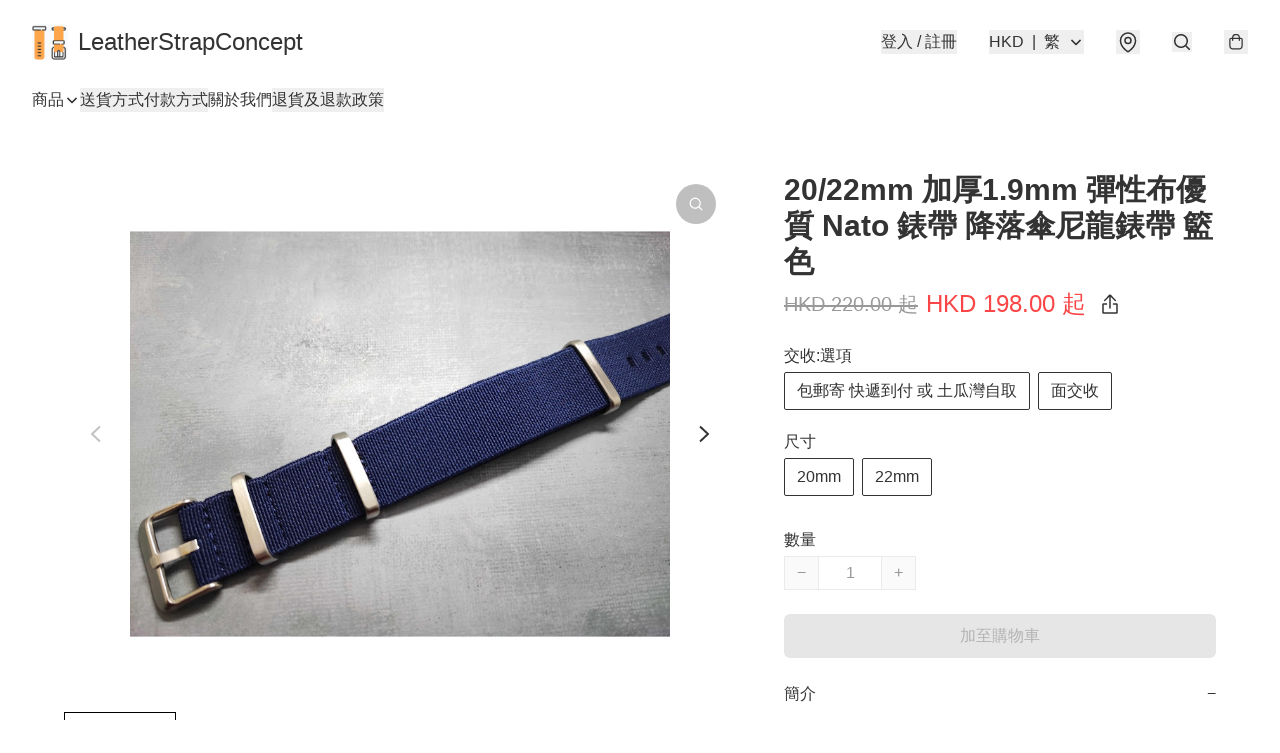

--- FILE ---
content_type: text/html; charset=utf-8
request_url: https://www.leatherstrapconcept.store/item/2022mm-%E5%8A%A0%E5%8E%9A1.9mm-%E5%BD%88%E6%80%A7%E5%B8%83%E5%84%AA%E8%B3%AA-Nato-%E9%8C%B6%E5%B8%B6-%E9%99%8D%E8%90%BD%E5%82%98%E5%B0%BC%E9%BE%8D%E9%8C%B6%E5%B8%B6--%E7%B1%83/4786387661488128
body_size: 49462
content:
<!DOCTYPE html>
<html lang="zh-Hant">
  <head prefix="og: http://ogp.me/ns# fb: http://ogp.me/ns/fb# product: http://ogp.me/ns/product#">
    
      <meta charset="utf-8">
      <meta name="viewport" content="width=device-width initial-scale=1,minimum-scale=1.0, maximum-scale=1.0, user-scalable=no">
      <title>20/22mm 加厚1.9mm 彈性布優質 Nato 錶帶 降落傘尼龍錶帶  籃色  | LeatherStrapConcept</title>
      <meta name="title" content="20/22mm 加厚1.9mm 彈性布優質 Nato 錶帶 降落傘尼龍錶帶  籃色  | LeatherStrapConcept">

    <meta name="description"
          content="規格:20mm 22mm   長度: 280mm全長   厚度: 1.9mm全厚   優質彈性布 (非市場上: 衹是0.8mm面料的nato)    1/1 大品牌OEM做工 精美細緻 配合名錶使用 效果更佳 不要與市場上的平價帶比較  材料來源: 品牌廠的訂單 餘料  生產線 歐美訂單銷路貨品的要求 高品質  其他:">

      <meta name="theme-color" content="#FFFFFF">
      <meta name="mobile-web-app-capable" content="yes">
      <meta name="apple-mobile-web-app-status-bar-style" content="default">
      <meta name="apple-mobile-web-app-title" content="LeatherStrapConcept">
      <meta name="google-site-verification" content="VL59zUYVR_XCHPd9Z6T_c-0Ug0vwgKgPeVgmV1t-Nwg" /><link rel="canonical" href="https://www.leatherstrapconcept.store/item/2022mm-%E5%8A%A0%E5%8E%9A1.9mm-%E5%BD%88%E6%80%A7%E5%B8%83%E5%84%AA%E8%B3%AA-Nato-%E9%8C%B6%E5%B8%B6-%E9%99%8D%E8%90%BD%E5%82%98%E5%B0%BC%E9%BE%8D%E9%8C%B6%E5%B8%B6--%E7%B1%83/4786387661488128">
      <link rel="manifest" href="https://www.leatherstrapconcept.store/manifest-storefront.json">
        <link rel="shortcut icon" href="/favicon.ico">
        <meta property="fb:app_id" content="871491559635214">
<meta property="fb:pages" content="234728686690350">
<meta property="fb:pages" content="1102668359812698">
<meta property="og:site_name" content="LeatherStrapConcept">
<meta property="og:url" content="https://www.leatherstrapconcept.store/item/2022mm-加厚1.9mm-彈性布優質-Nato-錶帶-降落傘尼龍錶帶--籃/4786387661488128">
    <meta property="og:image" content="https://lh3.googleusercontent.com/y6cmUAN9HePy3rgSnxAHmY2iSVQgaZJMZProGzq6gH8V0nFzCMV407Y84bLrfiIMJFc6dW0KmyQWHeb2H15fhvMSed_jiI4v7g=s640">
    <meta property="og:image:width" content="640">
    <meta property="og:image:height" content="640">
    <meta property="og:title"
          content="20/22mm 加厚1.9mm 彈性布優質 Nato 錶帶 降落傘尼龍錶帶  籃色  | LeatherStrapConcept">
  <meta property="og:description"
        content="規格:20mm 22mm   長度: 280mm全長   厚度: 1.9mm全厚   優質彈性布 (非市場上: 衹是0.8mm面料的nato)    1/1 大品牌OEM做工 精美細緻 配合名錶使用 效果更佳 不要與市場上的平價帶比較  材料來源: 品牌廠的訂單 餘料  生產線 歐美訂單銷路貨品的要求 高品質  其他:">
  <meta property="og:type" content="product">
  <meta property="product:price:amount" content="198.0">
  <meta property="product:price:currency" content="HKD">
  <meta property="product:sale_price:amount" content="198.0">
  <meta property="product:sale_price:currency" content="HKD">
  <meta property="product:brand" content="LeatherStrapConcept">
  <meta property="product:availability"
        content="instock">
  <meta property="product:is_product_shareable" content="true">
    <meta name="keywords"
          content="18mm錶帶 19mm錶帶 20mm錶帶 21mm錶帶 22mm錶帶 23mm錶帶 24mm錶帶 26mm錶帶, 牛皮錶帶 手工錶帶 真皮錶帶 牛皮鱷魚紋錶帶 鱷魚皮錶帶 蜥蜴皮錶帶 駝鳥皮錶帶 鯊魚皮錶帶 馬臀皮錶帶, 纖維錶帶 尼龍錶帶 tougun錶帶  Nato錶帶  降落傘尼龍錶帶, 矽膠錶帶  膠錶帶  橡膠錶帶  氟橡膠錶帶  Rubber B Rubber Strap B 代用膠帶, Rolex勞力士錶帶  Panerai沛納海錶帶 omega亞米茄錶帶 IWC萬國錶帶 Tudor帝舵錶帶 Seiko精工錶帶 Zenith真力時錶帶 Breitling百年靈錶帶 TAG Heuer錶帶 泰格豪雅錶帶 Longines浪琴錶帶 Tissot天梭錶帶 Citizen星辰錶帶 Hamilton漢米爾頓錶帶 Orien東方錶錶帶, 20/22mm 加厚1.9mm 彈性布優質 Nato 錶帶 降落傘尼龍錶帶  籃色 , LeatherStrapConcept">
  <meta property="product:retailer_item_id" content="4786387661488128">
  <meta property="product:item_group_id" content="4786387661488128">
        <link rel="preconnect" href="https://fonts.googleapis.com">
<link rel="preconnect" href="https://fonts.gstatic.com" crossorigin>

<style>
  @font-face {
    font-family: encrypt;
    font-style: normal;
    font-weight: 400;
    src: url(https://static.boutir.com/themes/modern/assets/fonts/encrypt.woff2) format("woff2");
  }

  :root {
    --bt-font-family: Arial, 'Microsoft JhengHei', 'Microsoft YaHei', 'Microsoft YaHei UI', 'Apple LiGothic Medium', 'LiHei Pro Medium', sans-serif;
    --bt-font-family-encrypt: encrypt, Arial, 'Microsoft JhengHei', 'Microsoft YaHei', 'Microsoft YaHei UI', 'Apple LiGothic Medium', 'LiHei Pro Medium', sans-serif;
    --bt-font-size: 16px;
    --bt-font-weight: normal;
    --bt-font-style: normal;
    --bt-font-decoration: none;

    
    --bt-color-background-body: 255 255 255;
    --bt-alpha-background-body: 1;
    --bt-color-text-body: 51 51 51;
    --bt-alpha-text-body: 1;

    
    --bt-color-background: 255 255 255;
    --bt-alpha-background: 1;
    --bt-color-background-dark: 204 204 204;
    --bt-color-background-light: 255 255 255;
    --bt-color-text: 51 51 51;
    --bt-alpha-text: 1;
    --bt-color-text-dark: 41 41 41;
    --bt-color-text-light: 92 92 92;

    --bt-color-price-regular: 51 51 51;
    --bt-alpha-price-regular: 1;
    --bt-color-price-original: 153 153 153;
    --bt-alpha-price-original: 1;
    --bt-color-price-sale: 250 70 70;
    --bt-alpha-price-sale: 1;
    --bt-color-price-member: 28 183 141;
    --bt-alpha-price-member: 1;

    --bt-color-primary-background: 51 51 51;
    --bt-alpha-primary-background: 1;
    --bt-color-primary-background-dark: 41 41 41;
    --bt-color-primary-background-light: 92 92 92;
    --bt-color-primary-background-darker: 26 26 26;
    --bt-color-primary-stroke: 51 51 51;
    --bt-alpha-primary-stroke: 1;
    --bt-color-primary-stroke-dark: 41 41 41;
    --bt-color-primary-stroke-light: 92 92 92;
    --bt-color-primary-text: 255 255 255;
    --bt-alpha-primary-text: 1;
    --bt-color-primary-text-dark: 204 204 204;
    --bt-color-primary-text-light: 255 255 255;

    --bt-color-secondary-background: 0 0 0;
    --bt-alpha-secondary-background: 0;
    --bt-color-secondary-background-dark: 0 0 0;
    --bt-color-secondary-background-light: 51 51 51;
    --bt-color-secondary-stroke: 51 51 51;
    --bt-alpha-secondary-stroke: 1;
    --bt-color-secondary-stroke-dark: 41 41 41;
    --bt-color-secondary-stroke-light: 92 92 92;
    --bt-color-secondary-text: 51 51 51;
    --bt-alpha-secondary-text: 1;
    --bt-color-secondary-text-dark: 41 41 41;
    --bt-color-secondary-text-light: 92 92 92;

    --bt-radius-primary: 6px;
    --bt-radius-secondary: 6px;

    --bt-spacing: 24px;

    --bt-radius-product-card-media: 0px;

    
    --fw-player-border-radius: 0px;
    --fw-storyblock-border-radius: 0px;
    --fw-thumbnail-border-radius: 0px;

    --bt-pre-order-color-background: 51 51 51;
    --bt-pre-order-alpha-background: 1;
    --bt-pre-order-color-stroke: 51 51 51;
    --bt-pre-order-alpha-stroke: 1;
    --bt-pre-order-color-text: 255 255 255;
    --bt-pre-order-alpha-text: 1;
    --bt-pre-order-radius: 0px;

    --bt-product-starting-color-background: 51 51 51;
    --bt-product-starting-alpha-background: 1;
    --bt-product-starting-color-stroke: 51 51 51;
    --bt-product-starting-alpha-stroke: 1;
    --bt-product-starting-color-text: 255 255 255;
    --bt-product-starting-alpha-text: 1;
    --bt-product-starting-radius: 0px;

    --bt-product-starting-countdown-color-background: 51 51 51;
    --bt-product-starting-countdown-alpha-background: 1;
    --bt-product-starting-countdown-color-stroke: 51 51 51;
    --bt-product-starting-countdown-alpha-stroke: 1;
    --bt-product-starting-countdown-color-text: 255 255 255;
    --bt-product-starting-countdown-alpha-text: 1;
    --bt-product-starting-countdown-radius: 0px;

    --bt-product-ending-countdown-color-background: 51 51 51;
    --bt-product-ending-countdown-alpha-background: 1;
    --bt-product-ending-countdown-color-stroke: 51 51 51;
    --bt-product-ending-countdown-alpha-stroke: 1;
    --bt-product-ending-countdown-color-text: 255 255 255;
    --bt-product-ending-countdown-alpha-text: 1;
    --bt-product-ending-countdown-radius: 0px;

    --bt-product-ended-color-background: 51 51 51;
    --bt-product-ended-alpha-background: 1;
    --bt-product-ended-color-stroke: 51 51 51;
    --bt-product-ended-alpha-stroke: 1;
    --bt-product-ended-color-text: 255 255 255;
    --bt-product-ended-alpha-text: 1;
    --bt-product-ended-radius: 0px;

    --bt-page-max-width: 1440px;

    --bt-heading-1-weight: 700;
    --bt-heading-1-style: normal;
    --bt-heading-1-decoration: none;
    --bt-heading-1-color: #333333;
    --bt-heading-1-size: 32px;

    --bt-heading-2-weight: 700;
    --bt-heading-2-style: normal;
    --bt-heading-2-decoration: none;
    --bt-heading-2-color: #333333;
    --bt-heading-2-size: 24px;

    --bt-heading-3-weight: 700;
    --bt-heading-3-style: normal;
    --bt-heading-3-decoration: none;
    --bt-heading-3-color: #333333;
    --bt-heading-3-size: 18px;

    --bt-subheading-1-weight: 500;
    --bt-subheading-1-style: normal;
    --bt-subheading-1-decoration: none;
    --bt-subheading-1-color: #333333;
    --bt-subheading-1-size: 24px;

    --bt-subheading-2-weight: 500;
    --bt-subheading-2-style: normal;
    --bt-subheading-2-decoration: none;
    --bt-subheading-2-color: #333333;
    --bt-subheading-2-size: 16px;

    --bt-subheading-3-weight: 500;
    --bt-subheading-3-style: normal;
    --bt-subheading-3-decoration: none;
    --bt-subheading-3-color: #333333;
    --bt-subheading-3-size: 14px;

    --bt-paragraph-1-weight: 400;
    --bt-paragraph-1-style: normal;
    --bt-paragraph-1-decoration: none;
    --bt-paragraph-1-color: #333333;
    --bt-paragraph-1-size: 18px;

    --bt-paragraph-2-weight: 400;
    --bt-paragraph-2-style: normal;
    --bt-paragraph-2-decoration: none;
    --bt-paragraph-2-color: #333333;
    --bt-paragraph-2-size: 16px;

    --bt-paragraph-3-weight: 400;
    --bt-paragraph-3-style: normal;
    --bt-paragraph-3-decoration: none;
    --bt-paragraph-3-color: #333333;
    --bt-paragraph-3-size: 14px;

    --iti-path-flags-1x: url("https://static.boutir.com/themes/modern/images/1c8790d.png");
    --iti-path-flags-2x: url("https://static.boutir.com/themes/modern/images/d8eb052.png");

    --bt-color-apple: 5 7 8;
    --bt-color-apple-dark: 4 6 6;
    --bt-color-facebook: 61 90 151;
    --bt-color-facebook-dark: 49 72 121;
    --bt-color-google: 234 67 54;
    --bt-color-google-dark: 187 54 43;
    --bt-color-instagram: 162 58 168;
    --bt-color-instagram-dark: 130 46 134;
    --bt-color-twitter: 39 169 224;
    --bt-color-twitter-dark: 31 135 179;
  }

  @media (min-width: 768px) {
    :root {
      --bt-spacing: 32px;
    }
  }
</style>
      <style>*,:after,:before{--tw-border-spacing-x:0;--tw-border-spacing-y:0;--tw-translate-x:0;--tw-translate-y:0;--tw-rotate:0;--tw-skew-x:0;--tw-skew-y:0;--tw-scale-x:1;--tw-scale-y:1;--tw-pan-x: ;--tw-pan-y: ;--tw-pinch-zoom: ;--tw-scroll-snap-strictness:proximity;--tw-gradient-from-position: ;--tw-gradient-via-position: ;--tw-gradient-to-position: ;--tw-ordinal: ;--tw-slashed-zero: ;--tw-numeric-figure: ;--tw-numeric-spacing: ;--tw-numeric-fraction: ;--tw-ring-inset: ;--tw-ring-offset-width:0px;--tw-ring-offset-color:#fff;--tw-ring-color:rgba(59,130,246,.5);--tw-ring-offset-shadow:0 0 #0000;--tw-ring-shadow:0 0 #0000;--tw-shadow:0 0 #0000;--tw-shadow-colored:0 0 #0000;--tw-blur: ;--tw-brightness: ;--tw-contrast: ;--tw-grayscale: ;--tw-hue-rotate: ;--tw-invert: ;--tw-saturate: ;--tw-sepia: ;--tw-drop-shadow: ;--tw-backdrop-blur: ;--tw-backdrop-brightness: ;--tw-backdrop-contrast: ;--tw-backdrop-grayscale: ;--tw-backdrop-hue-rotate: ;--tw-backdrop-invert: ;--tw-backdrop-opacity: ;--tw-backdrop-saturate: ;--tw-backdrop-sepia: ;--tw-contain-size: ;--tw-contain-layout: ;--tw-contain-paint: ;--tw-contain-style: }::backdrop{--tw-border-spacing-x:0;--tw-border-spacing-y:0;--tw-translate-x:0;--tw-translate-y:0;--tw-rotate:0;--tw-skew-x:0;--tw-skew-y:0;--tw-scale-x:1;--tw-scale-y:1;--tw-pan-x: ;--tw-pan-y: ;--tw-pinch-zoom: ;--tw-scroll-snap-strictness:proximity;--tw-gradient-from-position: ;--tw-gradient-via-position: ;--tw-gradient-to-position: ;--tw-ordinal: ;--tw-slashed-zero: ;--tw-numeric-figure: ;--tw-numeric-spacing: ;--tw-numeric-fraction: ;--tw-ring-inset: ;--tw-ring-offset-width:0px;--tw-ring-offset-color:#fff;--tw-ring-color:rgba(59,130,246,.5);--tw-ring-offset-shadow:0 0 #0000;--tw-ring-shadow:0 0 #0000;--tw-shadow:0 0 #0000;--tw-shadow-colored:0 0 #0000;--tw-blur: ;--tw-brightness: ;--tw-contrast: ;--tw-grayscale: ;--tw-hue-rotate: ;--tw-invert: ;--tw-saturate: ;--tw-sepia: ;--tw-drop-shadow: ;--tw-backdrop-blur: ;--tw-backdrop-brightness: ;--tw-backdrop-contrast: ;--tw-backdrop-grayscale: ;--tw-backdrop-hue-rotate: ;--tw-backdrop-invert: ;--tw-backdrop-opacity: ;--tw-backdrop-saturate: ;--tw-backdrop-sepia: ;--tw-contain-size: ;--tw-contain-layout: ;--tw-contain-paint: ;--tw-contain-style: }/*
! tailwindcss v3.4.17 | MIT License | https://tailwindcss.com
*/*,:after,:before{border:0 solid #ccc;box-sizing:border-box}:after,:before{--tw-content:""}:host,html{line-height:1.5;-webkit-text-size-adjust:100%;font-family:ui-sans-serif,system-ui,sans-serif,Apple Color Emoji,Segoe UI Emoji,Segoe UI Symbol,Noto Color Emoji;font-feature-settings:normal;font-variation-settings:normal;-moz-tab-size:4;-o-tab-size:4;tab-size:4;-webkit-tap-highlight-color:transparent}body{line-height:inherit;margin:0}hr{border-top-width:1px;color:inherit;height:0}abbr:where([title]){-webkit-text-decoration:underline dotted;text-decoration:underline dotted}h1,h2,h3,h4,h5,h6{font-size:inherit;font-weight:inherit}a{color:inherit;text-decoration:inherit}b,strong{font-weight:bolder}code,kbd,pre,samp{font-family:ui-monospace,SFMono-Regular,Menlo,Monaco,Consolas,Liberation Mono,Courier New,monospace;font-feature-settings:normal;font-size:1em;font-variation-settings:normal}small{font-size:80%}sub,sup{font-size:75%;line-height:0;position:relative;vertical-align:baseline}sub{bottom:-.25em}sup{top:-.5em}table{border-collapse:collapse;border-color:inherit;text-indent:0}button,input,optgroup,select,textarea{color:inherit;font-family:inherit;font-feature-settings:inherit;font-size:100%;font-variation-settings:inherit;font-weight:inherit;letter-spacing:inherit;line-height:inherit;margin:0;padding:0}button,select{text-transform:none}button,input:where([type=button]),input:where([type=reset]),input:where([type=submit]){-webkit-appearance:button;background-color:transparent;background-image:none}:-moz-focusring{outline:auto}:-moz-ui-invalid{box-shadow:none}progress{vertical-align:baseline}::-webkit-inner-spin-button,::-webkit-outer-spin-button{height:auto}[type=search]{-webkit-appearance:textfield;outline-offset:-2px}::-webkit-search-decoration{-webkit-appearance:none}::-webkit-file-upload-button{-webkit-appearance:button;font:inherit}summary{display:list-item}blockquote,dd,dl,figure,h1,h2,h3,h4,h5,h6,hr,p,pre{margin:0}fieldset{margin:0}fieldset,legend{padding:0}menu,ol,ul{list-style:none;margin:0;padding:0}dialog{padding:0}textarea{resize:vertical}input::-moz-placeholder,textarea::-moz-placeholder{color:#999;opacity:1}input::placeholder,textarea::placeholder{color:#999;opacity:1}[role=button],button{cursor:pointer}:disabled{cursor:default}audio,canvas,embed,iframe,img,object,svg,video{display:block;vertical-align:middle}img,video{height:auto;max-width:100%}[hidden]:where(:not([hidden=until-found])){display:none}body{overflow-anchor:auto;scroll-behavior:smooth;--tw-bg-opacity:1;background-color:rgb(var(--bt-color-background)/var(--tw-bg-opacity,1));--tw-bg-opacity:var(--bt-alpha-background);--tw-text-opacity:1;color:rgb(var(--bt-color-text)/var(--tw-text-opacity,1));--tw-text-opacity:var(--bt-alpha-text)}body,button,details,div,input,p,select,summary,textarea{font-family:var(--bt-font-family);font-size:var(--bt-font-size);font-style:var(--bt-font-style);font-weight:var(--bt-font-weight);-webkit-text-decoration:var(--bt-font-decoration);text-decoration:var(--bt-font-decoration)}textarea{field-sizing:content}hr{border-color:rgb(var(--bt-color-text)/.1)}input[type=date],input[type=email],input[type=number],input[type=password],input[type=search],input[type=tel],input[type=text],input[type=url],select,textarea{border-color:rgb(var(--bt-color-text)/.1);border-radius:var(--bt-radius-primary);border-width:1px;--tw-bg-opacity:1;background-color:rgb(var(--bt-color-background)/var(--tw-bg-opacity,1));--tw-bg-opacity:var(--bt-alpha-background);--tw-text-opacity:1;color:rgb(var(--bt-color-text)/var(--tw-text-opacity,1))}input[type=date]:disabled,input[type=email]:disabled,input[type=number]:disabled,input[type=password]:disabled,input[type=search]:disabled,input[type=tel]:disabled,input[type=text]:disabled,input[type=url]:disabled,select:disabled,textarea:disabled{color:rgb(var(--bt-color-text)/.5);cursor:not-allowed}div[aria-invalid=true],input[aria-invalid=true],select[aria-invalid=true],textarea[aria-invalid=true]{--tw-border-opacity:1;border-color:rgb(239 68 68/var(--tw-border-opacity,1))}select:not([multiple]){border-color:rgb(var(--bt-color-text)/.1);border-radius:var(--bt-radius-primary);border-width:1px}button,input[type=button],input[type=reset],input[type=submit]{--tw-text-opacity:1;color:rgb(var(--bt-color-text)/var(--tw-text-opacity,1))}button:disabled,input[type=button]:disabled,input[type=reset]:disabled,input[type=submit]:disabled{color:rgb(var(--bt-color-text)/.5);cursor:not-allowed}a{position:relative;text-decoration-line:none}a:disabled{--tw-grayscale:grayscale(100%);filter:var(--tw-blur) var(--tw-brightness) var(--tw-contrast) var(--tw-grayscale) var(--tw-hue-rotate) var(--tw-invert) var(--tw-saturate) var(--tw-sepia) var(--tw-drop-shadow)}a:disabled,a:disabled:hover{color:rgb(var(--bt-color-text)/.3);cursor:not-allowed}a:hover{color:rgb(var(--bt-color-text-light)/var(--tw-text-opacity,1))}a:active,a:hover{--tw-text-opacity:1}a:active{color:rgb(var(--bt-color-text-dark)/var(--tw-text-opacity,1))}a{text-decoration-line:underline}a:hover{text-decoration-line:none}::-ms-clear,::-ms-reveal{display:none}::-webkit-search-cancel-button,::-webkit-search-decoration,::-webkit-search-results-button,::-webkit-search-results-decoration{-webkit-appearance:none;appearance:none}input[type=number],input[type=number]::-webkit-inner-spin-button,input[type=number]::-webkit-outer-spin-button{-moz-appearance:textfield!important;-webkit-appearance:none;appearance:none;margin:0}[data-infinite-scroll]{min-height:1px}.\!container{width:100%!important}.container{width:100%}@media (min-width:640px){.\!container{max-width:640px!important}.container{max-width:640px}}@media (min-width:768px){.\!container{max-width:768px!important}.container{max-width:768px}}@media (min-width:1024px){.\!container{max-width:1024px!important}.container{max-width:1024px}}@media (min-width:1280px){.\!container{max-width:1280px!important}.container{max-width:1280px}}@media (min-width:1536px){.\!container{max-width:1536px!important}.container{max-width:1536px}}.aspect-h-1{--tw-aspect-h:1}.aspect-h-2{--tw-aspect-h:2}.aspect-h-3{--tw-aspect-h:3}.aspect-h-4{--tw-aspect-h:4}.aspect-h-9{--tw-aspect-h:9}.aspect-w-1{padding-bottom:calc(var(--tw-aspect-h)/var(--tw-aspect-w)*100%);position:relative;--tw-aspect-w:1}.aspect-w-1>*{bottom:0;height:100%;left:0;position:absolute;right:0;top:0;width:100%}.aspect-w-16{padding-bottom:calc(var(--tw-aspect-h)/var(--tw-aspect-w)*100%);position:relative;--tw-aspect-w:16}.aspect-w-16>*{bottom:0;height:100%;left:0;position:absolute;right:0;top:0;width:100%}.aspect-w-2{padding-bottom:calc(var(--tw-aspect-h)/var(--tw-aspect-w)*100%);position:relative;--tw-aspect-w:2}.aspect-w-2>*{bottom:0;height:100%;left:0;position:absolute;right:0;top:0;width:100%}.aspect-w-3{padding-bottom:calc(var(--tw-aspect-h)/var(--tw-aspect-w)*100%);position:relative;--tw-aspect-w:3}.aspect-w-3>*{bottom:0;height:100%;left:0;position:absolute;right:0;top:0;width:100%}.aspect-w-4{padding-bottom:calc(var(--tw-aspect-h)/var(--tw-aspect-w)*100%);position:relative;--tw-aspect-w:4}.aspect-w-4>*{bottom:0;height:100%;left:0;position:absolute;right:0;top:0;width:100%}.aspect-w-5{padding-bottom:calc(var(--tw-aspect-h)/var(--tw-aspect-w)*100%);position:relative;--tw-aspect-w:5}.aspect-w-5>*{bottom:0;height:100%;left:0;position:absolute;right:0;top:0;width:100%}.aspect-w-6{padding-bottom:calc(var(--tw-aspect-h)/var(--tw-aspect-w)*100%);position:relative;--tw-aspect-w:6}.aspect-w-6>*{bottom:0;height:100%;left:0;position:absolute;right:0;top:0;width:100%}.bt-component{margin:auto;max-width:64rem}.bt-component--full-width{max-width:var(--bt-page-max-width)}.bt-divider{align-items:center;display:flex;gap:1rem;text-align:center;white-space:nowrap}.bt-divider:after,.bt-divider:before{background-color:rgb(var(--bt-color-text)/.2);content:var(--tw-content);flex:1 1 0%;height:1px}.bt-backdrop{position:sticky;--tw-bg-opacity:1;background-color:rgb(255 255 255/var(--tw-bg-opacity,1));--tw-text-opacity:1;color:rgb(var(--bt-color-text)/var(--tw-text-opacity,1));--tw-text-opacity:var(--bt-alpha-text)}.bt-backdrop:before{z-index:-1;--tw-bg-opacity:1;background-color:rgb(var(--bt-color-background)/var(--tw-bg-opacity,1));--tw-bg-opacity:var(--bt-alpha-background)}.bt-backdrop:after,.bt-backdrop:before{border-radius:inherit;content:var(--tw-content);inset:0;position:absolute}.bt-backdrop:after{z-index:-2;--tw-bg-opacity:1;background-color:rgb(var(--bt-color-background-body)/var(--tw-bg-opacity,1));--tw-bg-opacity:var(--bt-alpha-background-body)}.bt-product-card-media{border-radius:var(--bt-radius-product-card-media);display:block;overflow:hidden;position:relative}.bt-product-card-media>*{width:100%}.bt-product-card-media--video{padding-bottom:min(177.777778%,75vh)}.bt-product-card-media--video>img{display:none}.bt-product-card-media--square{padding-bottom:100%}.bt-product-card-media--square>*{height:100%;inset:0;position:absolute}.bt-product-card-media--default{transition-duration:.3s;transition-property:filter;transition-timing-function:cubic-bezier(.4,0,.2,1)}.bt-product-card-media--default:hover{--tw-brightness:brightness(1.1)}.bt-product-card-media--default:active,.bt-product-card-media--default:hover{filter:var(--tw-blur) var(--tw-brightness) var(--tw-contrast) var(--tw-grayscale) var(--tw-hue-rotate) var(--tw-invert) var(--tw-saturate) var(--tw-sepia) var(--tw-drop-shadow)}.bt-product-card-media--default:active{--tw-brightness:brightness(.95)}.bt-product-card-media--fade>img:first-of-type{opacity:1}.bt-product-card-media--fade>img:first-of-type,.bt-product-card-media--fade>img:nth-of-type(2){transition-duration:.3s;transition-property:opacity;transition-timing-function:cubic-bezier(.4,0,.2,1)}.bt-product-card-media--fade>img:nth-of-type(2){height:100%;inset:0;opacity:0;position:absolute}.bt-product-card-media--fade:hover>img:first-of-type{opacity:0}.bt-product-card-media--fade:hover>img:nth-of-type(2){opacity:1}.bt-product-card-media--zoom>img{transition-duration:.3s;transition-property:transform;transition-timing-function:cubic-bezier(.4,0,.2,1)}.bt-product-card-media--zoom:hover>img{--tw-scale-x:1.1;--tw-scale-y:1.1}.bt-product-card-media--zoom:active>img,.bt-product-card-media--zoom:hover>img{transform:translate(var(--tw-translate-x),var(--tw-translate-y)) rotate(var(--tw-rotate)) skewX(var(--tw-skew-x)) skewY(var(--tw-skew-y)) scaleX(var(--tw-scale-x)) scaleY(var(--tw-scale-y))}.bt-product-card-media--zoom:active>img{--tw-scale-x:.95;--tw-scale-y:.95}.bt-product-card-media--glass:before{background-color:hsla(0,0%,100%,.1);border-radius:inherit;inset:0;opacity:0;position:absolute;z-index:1;--tw-brightness:brightness(1.1);--tw-saturate:saturate(1.5);filter:var(--tw-blur) var(--tw-brightness) var(--tw-contrast) var(--tw-grayscale) var(--tw-hue-rotate) var(--tw-invert) var(--tw-saturate) var(--tw-sepia) var(--tw-drop-shadow);--tw-backdrop-blur:blur(0.5px);backdrop-filter:var(--tw-backdrop-blur) var(--tw-backdrop-brightness) var(--tw-backdrop-contrast) var(--tw-backdrop-grayscale) var(--tw-backdrop-hue-rotate) var(--tw-backdrop-invert) var(--tw-backdrop-opacity) var(--tw-backdrop-saturate) var(--tw-backdrop-sepia);transition-duration:.3s;transition-property:opacity;transition-timing-function:cubic-bezier(.4,0,.2,1);--tw-content:"";content:var(--tw-content)}.bt-product-card-media--glass:hover:before{opacity:1}.bt-product-card-media--glass:after{border-radius:inherit;inset:0;opacity:0;position:absolute;z-index:2;--tw-shadow:inset 1px 1px 0 #fff,inset 0 0 5px #fff;--tw-shadow-colored:inset 1px 1px 0 var(--tw-shadow-color),inset 0 0 5px var(--tw-shadow-color);box-shadow:var(--tw-ring-offset-shadow,0 0 #0000),var(--tw-ring-shadow,0 0 #0000),var(--tw-shadow);--tw-blur:blur(1px);filter:var(--tw-blur) var(--tw-brightness) var(--tw-contrast) var(--tw-grayscale) var(--tw-hue-rotate) var(--tw-invert) var(--tw-saturate) var(--tw-sepia) var(--tw-drop-shadow);transition-duration:.3s;transition-property:opacity;transition-timing-function:cubic-bezier(.4,0,.2,1);--tw-content:"";content:var(--tw-content)}.bt-product-card-media--glass:hover:after{opacity:1}.h1,.title1{color:var(--bt-heading-1-color);font-size:var(--bt-heading-1-size);font-style:var(--bt-heading-1-style);font-weight:var(--bt-heading-1-weight);-webkit-text-decoration:var(--bt-heading-1-decoration);text-decoration:var(--bt-heading-1-decoration)}.h2,.title2{color:var(--bt-heading-2-color);font-size:var(--bt-heading-2-size);font-style:var(--bt-heading-2-style);font-weight:var(--bt-heading-2-weight);-webkit-text-decoration:var(--bt-heading-2-decoration);text-decoration:var(--bt-heading-2-decoration)}.h3,.title3{color:var(--bt-heading-3-color);font-size:var(--bt-heading-3-size);font-style:var(--bt-heading-3-style);font-weight:var(--bt-heading-3-weight);-webkit-text-decoration:var(--bt-heading-3-decoration);text-decoration:var(--bt-heading-3-decoration)}.sh1,.title4{color:var(--bt-subheading-1-color);font-size:var(--bt-subheading-1-size);font-style:var(--bt-subheading-1-style);font-weight:var(--bt-subheading-1-weight);-webkit-text-decoration:var(--bt-subheading-1-decoration);text-decoration:var(--bt-subheading-1-decoration)}.sh2{color:var(--bt-subheading-2-color);font-size:var(--bt-subheading-2-size);font-style:var(--bt-subheading-2-style);font-weight:var(--bt-subheading-2-weight);-webkit-text-decoration:var(--bt-subheading-2-decoration);text-decoration:var(--bt-subheading-2-decoration)}.sh3{color:var(--bt-subheading-3-color);font-size:var(--bt-subheading-3-size);font-style:var(--bt-subheading-3-style);font-weight:var(--bt-subheading-3-weight);-webkit-text-decoration:var(--bt-subheading-3-decoration);text-decoration:var(--bt-subheading-3-decoration)}.p1,.paragraph1{color:var(--bt-paragraph-1-color);font-size:var(--bt-paragraph-1-size);font-style:var(--bt-paragraph-1-style);font-weight:var(--bt-paragraph-1-weight);-webkit-text-decoration:var(--bt-paragraph-1-decoration);text-decoration:var(--bt-paragraph-1-decoration)}.p2,.paragraph2{color:var(--bt-paragraph-2-color);font-size:var(--bt-paragraph-2-size);font-style:var(--bt-paragraph-2-style);font-weight:var(--bt-paragraph-2-weight);-webkit-text-decoration:var(--bt-paragraph-2-decoration);text-decoration:var(--bt-paragraph-2-decoration)}.p3,.paragraph3{color:var(--bt-paragraph-3-color);font-size:var(--bt-paragraph-3-size);font-style:var(--bt-paragraph-3-style);font-weight:var(--bt-paragraph-3-weight);-webkit-text-decoration:var(--bt-paragraph-3-decoration);text-decoration:var(--bt-paragraph-3-decoration)}.btn{align-items:center;border-radius:var(--bt-radius-primary);display:inline-flex;justify-content:center;line-height:1;overflow:hidden;padding:.75rem 1.25rem;position:relative;text-align:center;text-decoration-line:none}.btn:disabled,.btn:disabled:hover{cursor:not-allowed;--tw-border-opacity:1;border-color:rgb(230 230 230/var(--tw-border-opacity,1));--tw-bg-opacity:1;background-color:rgb(230 230 230/var(--tw-bg-opacity,1));--tw-text-opacity:1;color:rgb(179 179 179/var(--tw-text-opacity,1))}.btn-link{position:relative;text-decoration-line:none}.btn-link:disabled{--tw-grayscale:grayscale(100%);filter:var(--tw-blur) var(--tw-brightness) var(--tw-contrast) var(--tw-grayscale) var(--tw-hue-rotate) var(--tw-invert) var(--tw-saturate) var(--tw-sepia) var(--tw-drop-shadow)}.btn-link:disabled,.btn-link:disabled:hover{color:rgb(var(--bt-color-text)/.3);cursor:not-allowed}.btn-link:hover{--tw-text-opacity:1;color:rgb(var(--bt-color-text-light)/var(--tw-text-opacity,1))}.btn-link:active{--tw-text-opacity:1;color:rgb(var(--bt-color-text-dark)/var(--tw-text-opacity,1))}.btn-default{padding:.5rem 1rem;position:relative;text-decoration-line:none}.btn-default:disabled,.btn-default:disabled:hover{cursor:not-allowed;--tw-text-opacity:1;color:rgb(179 179 179/var(--tw-text-opacity,1))}.btn-default:hover{background-color:rgb(var(--bt-color-text)/.1);--tw-text-opacity:1;color:rgb(var(--bt-color-text-light)/var(--tw-text-opacity,1))}.btn-default:active{background-color:rgb(var(--bt-color-text)/.2);--tw-text-opacity:1;color:rgb(var(--bt-color-text-dark)/var(--tw-text-opacity,1))}.btn-primary{align-items:center;border-radius:var(--bt-radius-primary);display:inline-flex;justify-content:center;line-height:1;overflow:hidden;padding:.75rem 1.25rem;position:relative;text-align:center;text-decoration-line:none}.btn-primary:disabled,.btn-primary:disabled:hover{cursor:not-allowed;--tw-border-opacity:1;border-color:rgb(230 230 230/var(--tw-border-opacity,1));--tw-bg-opacity:1;background-color:rgb(230 230 230/var(--tw-bg-opacity,1));--tw-text-opacity:1;color:rgb(179 179 179/var(--tw-text-opacity,1))}.btn-primary{background-color:rgb(var(--bt-color-primary-background)/var(--tw-bg-opacity,1));border-color:rgb(var(--bt-color-primary-stroke)/var(--tw-border-opacity,1));border-width:2px;color:rgb(var(--bt-color-primary-text)/var(--tw-text-opacity,1))}.btn-primary,.btn-primary:hover{--tw-border-opacity:1;--tw-border-opacity:var(--bt-alpha-primary-stroke);--tw-bg-opacity:1;--tw-bg-opacity:var(--bt-alpha-primary-background);--tw-text-opacity:1;--tw-text-opacity:var(--bt-alpha-primary-text)}.btn-primary:hover{background-color:rgb(var(--bt-color-primary-background-light)/var(--tw-bg-opacity,1));border-color:rgb(var(--bt-color-primary-stroke-light)/var(--tw-border-opacity,1));color:rgb(var(--bt-color-primary-text-light)/var(--tw-text-opacity,1))}.btn-primary:active{--tw-border-opacity:1;border-color:rgb(var(--bt-color-primary-stroke-dark)/var(--tw-border-opacity,1));--tw-border-opacity:var(--bt-alpha-primary-stroke);--tw-bg-opacity:1;background-color:rgb(var(--bt-color-primary-background-dark)/var(--tw-bg-opacity,1));--tw-bg-opacity:var(--bt-alpha-primary-background);--tw-text-opacity:1;color:rgb(var(--bt-color-primary-text-dark)/var(--tw-text-opacity,1));--tw-text-opacity:var(--bt-alpha-primary-text)}.btn-secondary{align-items:center;border-radius:var(--bt-radius-primary);display:inline-flex;justify-content:center;line-height:1;overflow:hidden;padding:.75rem 1.25rem;position:relative;text-align:center;text-decoration-line:none}.btn-secondary:disabled,.btn-secondary:disabled:hover{cursor:not-allowed;--tw-border-opacity:1;border-color:rgb(230 230 230/var(--tw-border-opacity,1));--tw-bg-opacity:1;background-color:rgb(230 230 230/var(--tw-bg-opacity,1));--tw-text-opacity:1;color:rgb(179 179 179/var(--tw-text-opacity,1))}.btn-secondary{background-color:rgb(var(--bt-color-secondary-background)/var(--tw-bg-opacity,1));border-color:rgb(var(--bt-color-secondary-stroke)/var(--tw-border-opacity,1));border-radius:var(--bt-radius-secondary);border-width:2px;color:rgb(var(--bt-color-secondary-text)/var(--tw-text-opacity,1))}.btn-secondary,.btn-secondary:hover{--tw-border-opacity:1;--tw-border-opacity:var(--bt-alpha-secondary-stroke);--tw-bg-opacity:1;--tw-bg-opacity:var(--bt-alpha-secondary-background);--tw-text-opacity:1;--tw-text-opacity:var(--bt-alpha-secondary-text)}.btn-secondary:hover{background-color:rgb(var(--bt-color-secondary-background-light)/var(--tw-bg-opacity,1));border-color:rgb(var(--bt-color-secondary-stroke-light)/var(--tw-border-opacity,1));color:rgb(var(--bt-color-secondary-text-light)/var(--tw-text-opacity,1))}.btn-secondary:active{--tw-border-opacity:1;border-color:rgb(var(--bt-color-secondary-stroke-dark)/var(--tw-border-opacity,1));--tw-border-opacity:var(--bt-alpha-secondary-stroke);--tw-bg-opacity:1;background-color:rgb(var(--bt-color-secondary-background-dark)/var(--tw-bg-opacity,1));--tw-bg-opacity:var(--bt-alpha-secondary-background);--tw-text-opacity:1;color:rgb(var(--bt-color-secondary-text-dark)/var(--tw-text-opacity,1));--tw-text-opacity:var(--bt-alpha-secondary-text)}.btn-lg{font-size:var(--bt-paragraph-1-size);font-weight:var(--bt-paragraph-1-weight);line-height:1;min-width:180px;padding:1rem 1.5rem}.btn-sm{font-size:var(--bt-paragraph-3-size);font-weight:var(--bt-paragraph-3-weight);line-height:1;min-width:120px;padding:.75rem 1rem}.category-item{border-bottom-width:1px;border-color:rgb(var(--bt-color-text)/.1);display:block;flex:1 1 0%;overflow-wrap:break-word;padding:.5rem 1rem;text-decoration-line:none;word-break:break-word}.category-item:hover{background-color:rgb(var(--bt-color-text)/.1);position:relative}.category-item:hover:before{background-color:rgb(var(--bt-color-text)/.8);content:var(--tw-content);height:100%;left:0;position:absolute;top:0;width:3px}.category-item-active{background-color:rgb(var(--bt-color-text)/.1);position:relative}.category-item-active:before{background-color:rgb(var(--bt-color-text)/.8);content:var(--tw-content);height:100%;left:0;position:absolute;top:0;width:3px}.product-badge{align-self:flex-start;border-color:transparent;border-width:2px;display:inline-block;font-size:.875rem;line-height:1.25rem;padding:.375rem .625rem;white-space:nowrap}.pre-order-badge{border-color:transparent;border-radius:var(--bt-pre-order-radius);border-width:2px;--tw-border-opacity:1;border-color:rgb(var(--bt-pre-order-color-stroke)/var(--tw-border-opacity,1));--tw-border-opacity:var(--bt-pre-order-alpha-stroke);--tw-bg-opacity:1;background-color:rgb(var(--bt-pre-order-color-background)/var(--tw-bg-opacity,1));--tw-bg-opacity:var(--bt-pre-order-alpha-background);--tw-text-opacity:1;color:rgb(var(--bt-pre-order-color-text)/var(--tw-text-opacity,1));--tw-text-opacity:var(--bt-pre-order-alpha-text)}.pre-order-badge,.product-starting-badge{align-self:flex-start;display:inline-block;font-size:.875rem;line-height:1.25rem;padding:.375rem .625rem;white-space:nowrap}.product-starting-badge{border-color:transparent;border-radius:var(--bt-product-starting-radius);border-width:2px;--tw-border-opacity:1;border-color:rgb(var(--bt-product-starting-color-stroke)/var(--tw-border-opacity,1));--tw-border-opacity:var(--bt-product-starting-alpha-stroke);--tw-bg-opacity:1;background-color:rgb(var(--bt-product-starting-color-background)/var(--tw-bg-opacity,1));--tw-bg-opacity:var(--bt-product-starting-alpha-background);--tw-text-opacity:1;color:rgb(var(--bt-product-starting-color-text)/var(--tw-text-opacity,1));--tw-text-opacity:var(--bt-product-starting-alpha-text)}.product-starting-countdown-badge{border-color:transparent;border-radius:var(--bt-product-starting-countdown-radius);border-width:2px;--tw-border-opacity:1;border-color:rgb(var(--bt-product-starting-countdown-color-stroke)/var(--tw-border-opacity,1));--tw-border-opacity:var(--bt-product-starting-countdown-alpha-stroke);--tw-bg-opacity:1;background-color:rgb(var(--bt-product-starting-countdown-color-background)/var(--tw-bg-opacity,1));--tw-bg-opacity:var(--bt-product-starting-countdown-alpha-background);--tw-text-opacity:1;color:rgb(var(--bt-product-starting-countdown-color-text)/var(--tw-text-opacity,1));--tw-text-opacity:var(--bt-product-starting-countdown-alpha-text)}.product-ending-countdown-badge,.product-starting-countdown-badge{align-self:flex-start;display:inline-block;font-size:.875rem;line-height:1.25rem;padding:.375rem .625rem;white-space:nowrap}.product-ending-countdown-badge{border-color:transparent;border-radius:var(--bt-product-ending-countdown-radius);border-width:2px;--tw-border-opacity:1;border-color:rgb(var(--bt-product-ending-countdown-color-stroke)/var(--tw-border-opacity,1));--tw-border-opacity:var(--bt-product-ending-countdown-alpha-stroke);--tw-bg-opacity:1;background-color:rgb(var(--bt-product-ending-countdown-color-background)/var(--tw-bg-opacity,1));--tw-bg-opacity:var(--bt-product-ending-countdown-alpha-background);--tw-text-opacity:1;color:rgb(var(--bt-product-ending-countdown-color-text)/var(--tw-text-opacity,1));--tw-text-opacity:var(--bt-product-ending-countdown-alpha-text)}.product-ended-badge{align-self:flex-start;border-color:transparent;border-radius:var(--bt-product-ended-radius);border-width:2px;display:inline-block;font-size:.875rem;line-height:1.25rem;padding:.375rem .625rem;white-space:nowrap;--tw-border-opacity:1;border-color:rgb(var(--bt-product-ended-color-stroke)/var(--tw-border-opacity,1));--tw-border-opacity:var(--bt-product-ended-alpha-stroke);--tw-bg-opacity:1;background-color:rgb(var(--bt-product-ended-color-background)/var(--tw-bg-opacity,1));--tw-bg-opacity:var(--bt-product-ended-alpha-background);--tw-text-opacity:1;color:rgb(var(--bt-product-ended-color-text)/var(--tw-text-opacity,1));--tw-text-opacity:var(--bt-product-ended-alpha-text)}.product-badge-sm{font-size:.75rem;line-height:1rem;padding:.125rem .375rem}.slider{-webkit-appearance:none;-moz-appearance:none;appearance:none;background-color:rgb(var(--bt-color-text)/.3);pointer-events:none;position:absolute;width:100%}.slider::-webkit-slider-thumb{-webkit-appearance:none;appearance:none;border-radius:9999px;border-style:solid;border-width:2px;cursor:pointer;height:1.25rem;pointer-events:auto;width:1.25rem;--tw-border-opacity:1;border-color:rgb(var(--bt-color-text)/var(--tw-border-opacity,1));--tw-bg-opacity:1;background-color:rgb(var(--bt-color-background)/var(--tw-bg-opacity,1))}.slider::-moz-range-thumb{-moz-appearance:none;appearance:none;border-radius:9999px;border-style:solid;border-width:2px;cursor:pointer;height:1.25rem;pointer-events:auto;width:1.25rem;--tw-border-opacity:1;border-color:rgb(var(--bt-color-text)/var(--tw-border-opacity,1));--tw-bg-opacity:1;background-color:rgb(var(--bt-color-background)/var(--tw-bg-opacity,1))}:root{--swiper-pagination-bullet-inactive-color:#fff;--swiper-pagination-bullet-inactive-opacity:1;--swiper-pagination-color:#fff;--swiper-theme-color:rgb(var(--bt-color-text)/var(--bt-alpha-text))}.swiper{list-style-type:none;margin-left:auto;margin-right:auto;overflow:hidden}.swiper,.swiper-wrapper{position:relative;z-index:10}.swiper-wrapper{box-sizing:content-box;display:flex;height:100%;transition-duration:.3s;transition-property:transform;transition-timing-function:cubic-bezier(.4,0,.2,1);width:100%}.swiper-android .swiper-slide,.swiper-wrapper{transform:translateZ(0)}.swiper-pointer-events{--tw-pan-y:pan-y;touch-action:var(--tw-pan-x) var(--tw-pan-y) var(--tw-pinch-zoom)}.swiper-slide{flex-shrink:0;height:100%;position:relative;transition-duration:.3s;transition-property:transform;transition-timing-function:cubic-bezier(.4,0,.2,1);width:100%}.swiper-slide-invisible-blank{visibility:hidden}.swiper-autoheight,.swiper-autoheight .swiper-slide{height:auto}.swiper-autoheight .swiper-wrapper{align-items:flex-start;transition-duration:.3s;transition-property:all;transition-timing-function:cubic-bezier(.4,0,.2,1)}.swiper-backface-hidden .swiper-slide{backface-visibility:hidden;transform:translateZ(0)}.swiper-fade.swiper-free-mode .swiper-slide{transition-timing-function:cubic-bezier(0,0,.2,1)}.swiper-fade .swiper-slide{pointer-events:none;transition-duration:.3s;transition-property:opacity;transition-timing-function:cubic-bezier(.4,0,.2,1)}.swiper-fade .swiper-slide .swiper-slide{pointer-events:none}.swiper-fade .swiper-slide-active,.swiper-fade .swiper-slide-active .swiper-slide-active{pointer-events:auto}.swiper-pagination{position:absolute;text-align:center;transform:translateZ(0);transition-duration:.3s;transition-property:opacity;transition-timing-function:cubic-bezier(.4,0,.2,1);z-index:10}.swiper-pagination.swiper-pagination-hidden{opacity:0}.swiper-pagination-disabled>.swiper-pagination,.swiper-pagination.swiper-pagination-disabled{display:none!important}.swiper-horizontal>.swiper-pagination-bullets,.swiper-pagination-bullets.swiper-pagination-horizontal,.swiper-pagination-custom,.swiper-pagination-fraction{bottom:1.5rem;left:0;width:100%}.swiper-pagination-bullet{background:var(--swiper-pagination-bullet-inactive-color,#000);border-radius:.25rem;display:inline-block;height:var(
      --swiper-pagination-bullet-height,var(--swiper-pagination-bullet-size,8px)
    );opacity:var(--swiper-pagination-bullet-inactive-opacity,.2);transition:width .2s;width:var(
      --swiper-pagination-bullet-width,var(--swiper-pagination-bullet-size,8px)
    )}button.swiper-pagination-bullet{-webkit-appearance:none;-moz-appearance:none;appearance:none;border-style:none;margin:0;padding:0;--tw-shadow:0 0 #0000;--tw-shadow-colored:0 0 #0000;box-shadow:var(--tw-ring-offset-shadow,0 0 #0000),var(--tw-ring-shadow,0 0 #0000),var(--tw-shadow)}.swiper-pagination-clickable .swiper-pagination-bullet{cursor:pointer}.swiper-pagination-bullet:only-child{display:none!important}.swiper-pagination-bullet-active{background:var(--swiper-pagination-color,var(--swiper-theme-color));opacity:var(--swiper-pagination-bullet-opacity,1);width:2.5rem}.swiper-horizontal>.swiper-pagination-bullets .swiper-pagination-bullet,.swiper-pagination-horizontal.swiper-pagination-bullets .swiper-pagination-bullet{margin:0 var(--swiper-pagination-bullet-horizontal-gap,4px)}.swiper-pagination-progressbar{background:rgba(0,0,0,.25);position:absolute}.swiper-pagination-progressbar .swiper-pagination-progressbar-fill{height:100%;left:0;position:absolute;top:0;transform-origin:top left;width:100%;--tw-scale-x:0;--tw-scale-y:0;background:var(--swiper-pagination-color,var(--swiper-theme-color));transform:translate(var(--tw-translate-x),var(--tw-translate-y)) rotate(var(--tw-rotate)) skewX(var(--tw-skew-x)) skewY(var(--tw-skew-y)) scaleX(var(--tw-scale-x)) scaleY(var(--tw-scale-y))}.swiper-horizontal>.swiper-pagination-progressbar,.swiper-pagination-progressbar.swiper-pagination-horizontal{height:.25rem;left:0;top:0;width:100%}.swiper-horizontal>.swiper-pagination-progressbar.swiper-pagination-progressbar-opposite,.swiper-pagination-progressbar.swiper-pagination-horizontal.swiper-pagination-progressbar-opposite{height:100%;left:0;top:0;width:.25rem}.swiper-pagination-lock{display:none}.swiper-button-next.swiper-button-disabled,.swiper-button-prev.swiper-button-disabled{cursor:auto;opacity:.3;pointer-events:none}.swiper-slide-thumb-active{border-width:1px;--tw-border-opacity:1;border-color:rgb(0 0 0/var(--tw-border-opacity,1))}.swiper-slide-thumb-active>img{padding:.5rem}.swiper-zoom-container{align-items:center;display:flex;height:100%;justify-content:center;text-align:center;width:100%}.swiper-zoom-container>img{max-height:75vh;max-width:100%;-o-object-fit:contain;object-fit:contain;transition-duration:.3s;transition-property:all;transition-timing-function:cubic-bezier(.4,0,.2,1)}.swiper-fullscreen .swiper-slide-active .swiper-zoom-container>img{max-height:100%}.swiper-slide-zoomed{cursor:move}.pointer-events-none{pointer-events:none}.pointer-events-auto{pointer-events:auto}.visible{visibility:visible}.invisible{visibility:hidden}.collapse{visibility:collapse}.\!static{position:static!important}.static{position:static}.\!fixed{position:fixed!important}.fixed{position:fixed}.absolute{position:absolute}.relative{position:relative}.sticky{position:sticky}.inset-0{inset:0}.inset-3{inset:.75rem}.inset-auto{inset:auto}.-left-2{left:-.5rem}.-left-4{left:-1rem}.-right-1{right:-.25rem}.-right-2{right:-.5rem}.-right-4{right:-1rem}.-top-0\.5{top:-.125rem}.-top-1{top:-.25rem}.-top-2{top:-.5rem}.bottom-0{bottom:0}.bottom-10{bottom:2.5rem}.bottom-12{bottom:3rem}.bottom-2{bottom:.5rem}.bottom-full{bottom:100%}.left-0{left:0}.left-1{left:.25rem}.left-1\/2{left:50%}.left-2{left:.5rem}.left-3{left:.75rem}.left-4{left:1rem}.left-5{left:1.25rem}.left-6{left:1.5rem}.left-60{left:15rem}.left-\[-99999px\]{left:-99999px}.right-0{right:0}.right-2{right:.5rem}.right-3{right:.75rem}.right-3\.5{right:.875rem}.right-4{right:1rem}.right-5{right:1.25rem}.right-6{right:1.5rem}.right-8{right:2rem}.right-\[-10px\]{right:-10px}.top-0{top:0}.top-0\.5{top:.125rem}.top-1{top:.25rem}.top-1\/2{top:50%}.top-2{top:.5rem}.top-2\.5{top:.625rem}.top-3{top:.75rem}.top-4{top:1rem}.top-5{top:1.25rem}.top-6{top:1.5rem}.top-8{top:2rem}.top-\[-10px\]{top:-10px}.top-full{top:100%}.isolate{isolation:isolate}.\!z-30{z-index:30!important}.z-0{z-index:0}.z-10{z-index:10}.z-20{z-index:20}.z-30{z-index:30}.z-40{z-index:40}.z-50{z-index:50}.order-first{order:-9999}.col-span-1{grid-column:span 1/span 1}.col-span-12{grid-column:span 12/span 12}.col-span-2{grid-column:span 2/span 2}.col-span-3{grid-column:span 3/span 3}.col-span-5{grid-column:span 5/span 5}.col-span-8{grid-column:span 8/span 8}.col-span-full{grid-column:1/-1}.col-start-1{grid-column-start:1}.col-start-3{grid-column-start:3}.row-span-2{grid-row:span 2/span 2}.row-start-1{grid-row-start:1}.row-start-2{grid-row-start:2}.float-left{float:left}.-m-4{margin:-1rem}.-m-7{margin:-1.75rem}.m-2{margin:.5rem}.m-auto{margin:auto}.m-px{margin:1px}.-mx-4{margin-left:-1rem;margin-right:-1rem}.-mx-5{margin-left:-1.25rem;margin-right:-1.25rem}.-my-px{margin-bottom:-1px;margin-top:-1px}.mx-2{margin-left:.5rem;margin-right:.5rem}.mx-3{margin-left:.75rem;margin-right:.75rem}.mx-4{margin-left:1rem;margin-right:1rem}.mx-6{margin-left:1.5rem;margin-right:1.5rem}.mx-auto{margin-left:auto;margin-right:auto}.my-1{margin-bottom:.25rem;margin-top:.25rem}.my-12{margin-bottom:3rem;margin-top:3rem}.my-16{margin-bottom:4rem;margin-top:4rem}.my-2{margin-bottom:.5rem;margin-top:.5rem}.my-24{margin-bottom:6rem;margin-top:6rem}.my-3{margin-bottom:.75rem;margin-top:.75rem}.my-4{margin-bottom:1rem;margin-top:1rem}.my-5{margin-bottom:1.25rem;margin-top:1.25rem}.my-6{margin-bottom:1.5rem;margin-top:1.5rem}.my-8{margin-bottom:2rem;margin-top:2rem}.my-9{margin-bottom:2.25rem;margin-top:2.25rem}.-mt-1{margin-top:-.25rem}.-mt-2{margin-top:-.5rem}.-mt-3{margin-top:-.75rem}.-mt-4{margin-top:-1rem}.-mt-5{margin-top:-1.25rem}.mb-0{margin-bottom:0}.mb-0\.5{margin-bottom:.125rem}.mb-1{margin-bottom:.25rem}.mb-10{margin-bottom:2.5rem}.mb-14{margin-bottom:3.5rem}.mb-2{margin-bottom:.5rem}.mb-3{margin-bottom:.75rem}.mb-4{margin-bottom:1rem}.mb-5{margin-bottom:1.25rem}.mb-6{margin-bottom:1.5rem}.mb-8{margin-bottom:2rem}.mb-9{margin-bottom:2.25rem}.ml-1{margin-left:.25rem}.ml-12{margin-left:3rem}.ml-2{margin-left:.5rem}.ml-20{margin-left:5rem}.ml-3{margin-left:.75rem}.ml-4{margin-left:1rem}.ml-5{margin-left:1.25rem}.ml-7{margin-left:1.75rem}.mr-1{margin-right:.25rem}.mr-2{margin-right:.5rem}.mr-2\.5{margin-right:.625rem}.mr-3{margin-right:.75rem}.mr-4{margin-right:1rem}.mt-0\.5{margin-top:.125rem}.mt-1{margin-top:.25rem}.mt-10{margin-top:2.5rem}.mt-12{margin-top:3rem}.mt-14{margin-top:3.5rem}.mt-15{margin-top:3.75rem}.mt-2{margin-top:.5rem}.mt-20{margin-top:5rem}.mt-3{margin-top:.75rem}.mt-4{margin-top:1rem}.mt-5{margin-top:1.25rem}.mt-6{margin-top:1.5rem}.mt-8{margin-top:2rem}.box-content{box-sizing:content-box}.line-clamp-2{-webkit-line-clamp:2}.line-clamp-2,.line-clamp-3{display:-webkit-box;overflow:hidden;-webkit-box-orient:vertical}.line-clamp-3{-webkit-line-clamp:3}.line-clamp-5{display:-webkit-box;overflow:hidden;-webkit-box-orient:vertical;-webkit-line-clamp:5}.block{display:block}.inline-block{display:inline-block}.flex{display:flex}.inline-flex{display:inline-flex}.table{display:table}.grid{display:grid}.inline-grid{display:inline-grid}.contents{display:contents}.\!hidden{display:none!important}.hidden{display:none}.size-12{height:3rem;width:3rem}.size-25{height:6.25rem;width:6.25rem}.size-4{height:1rem;width:1rem}.size-5{height:1.25rem;width:1.25rem}.size-6{height:1.5rem;width:1.5rem}.size-8{height:2rem;width:2rem}.h-0{height:0}.h-1\.5{height:.375rem}.h-10{height:2.5rem}.h-100{height:25rem}.h-11{height:2.75rem}.h-12{height:3rem}.h-14{height:3.5rem}.h-15{height:3.75rem}.h-16{height:4rem}.h-18{height:4.5rem}.h-2{height:.5rem}.h-2\.5{height:.625rem}.h-20{height:5rem}.h-24{height:6rem}.h-25{height:6.25rem}.h-3{height:.75rem}.h-4{height:1rem}.h-40{height:10rem}.h-48{height:12rem}.h-5{height:1.25rem}.h-52{height:13rem}.h-6{height:1.5rem}.h-60{height:15rem}.h-64{height:16rem}.h-7{height:1.75rem}.h-8{height:2rem}.h-9{height:2.25rem}.h-\[1000px\]{height:1000px}.h-\[400px\]{height:400px}.h-\[75vh\]{height:75vh}.h-auto{height:auto}.h-full{height:100%}.h-max{height:-moz-max-content;height:max-content}.h-screen{height:100vh}.h-spacing{height:var(--bt-spacing)}.\!max-h-none{max-height:none!important}.max-h-12{max-height:3rem}.max-h-20{max-height:5rem}.max-h-24{max-height:6rem}.max-h-2xs{max-height:16rem}.max-h-72{max-height:18rem}.max-h-80{max-height:20rem}.max-h-\[30vh\]{max-height:30vh}.max-h-\[50vh\]{max-height:50vh}.max-h-\[530px\]{max-height:530px}.max-h-\[60px\]{max-height:60px}.max-h-\[70vh\]{max-height:70vh}.max-h-\[75vh\]{max-height:75vh}.max-h-\[80vh\]{max-height:80vh}.max-h-\[84px\]{max-height:84px}.max-h-screen{max-height:100vh}.min-h-9{min-height:2.25rem}.min-h-\[120px\]{min-height:120px}.min-h-\[20px\]{min-height:20px}.min-h-\[32px\]{min-height:32px}.min-h-\[80vh\]{min-height:80vh}.min-h-full{min-height:100%}.min-h-screen{min-height:100vh}.min-h-screen-1\/2{min-height:50vh}.\!w-auto{width:auto!important}.w-0{width:0}.w-1\.5{width:.375rem}.w-1\/2{width:50%}.w-1\/3{width:33.333333%}.w-1\/6{width:16.666667%}.w-10{width:2.5rem}.w-12{width:3rem}.w-14{width:3.5rem}.w-16{width:4rem}.w-18{width:4.5rem}.w-2{width:.5rem}.w-2\/3{width:66.666667%}.w-20{width:5rem}.w-24{width:6rem}.w-3{width:.75rem}.w-4{width:1rem}.w-4\/5{width:80%}.w-40{width:10rem}.w-5{width:1.25rem}.w-52{width:13rem}.w-6{width:1.5rem}.w-60{width:15rem}.w-64{width:16rem}.w-7{width:1.75rem}.w-8{width:2rem}.w-80{width:20rem}.w-9{width:2.25rem}.w-\[45px\]{width:45px}.w-\[calc\(75vh\*9\/16\)\]{width:42.1875vh}.w-auto{width:auto}.w-fit{width:-moz-fit-content;width:fit-content}.w-full{width:100%}.w-screen{width:100vw}.min-w-0{min-width:0}.min-w-48{min-width:12rem}.min-w-60{min-width:15rem}.min-w-8{min-width:2rem}.min-w-80{min-width:20rem}.min-w-\[16rem\]{min-width:16rem}.min-w-\[240px\]{min-width:240px}.min-w-\[320px\]{min-width:320px}.max-w-108{max-width:27rem}.max-w-16{max-width:4rem}.max-w-2xs{max-width:16rem}.max-w-3xl{max-width:48rem}.max-w-4xl{max-width:56rem}.max-w-4xs{max-width:8rem}.max-w-52{max-width:13rem}.max-w-5xl{max-width:64rem}.max-w-5xs{max-width:6rem}.max-w-6xl{max-width:72rem}.max-w-6xs{max-width:4.5rem}.max-w-80{max-width:20rem}.max-w-8xl{max-width:90rem}.max-w-\[200px\]{max-width:200px}.max-w-full{max-width:100%}.max-w-page{max-width:var(--bt-page-max-width)}.max-w-sm{max-width:24rem}.max-w-xs{max-width:20rem}.flex-1{flex:1 1 0%}.flex-2{flex:2 2 0%}.flex-3{flex:3 3 0%}.flex-none{flex:none}.flex-shrink-0,.shrink-0{flex-shrink:0}.grow{flex-grow:1}.basis-0{flex-basis:0px}.table-auto{table-layout:auto}.border-spacing-0{--tw-border-spacing-x:0px;--tw-border-spacing-y:0px;border-spacing:var(--tw-border-spacing-x) var(--tw-border-spacing-y)}.-translate-x-1\/2{--tw-translate-x:-50%}.-translate-x-1\/2,.-translate-x-full{transform:translate(var(--tw-translate-x),var(--tw-translate-y)) rotate(var(--tw-rotate)) skewX(var(--tw-skew-x)) skewY(var(--tw-skew-y)) scaleX(var(--tw-scale-x)) scaleY(var(--tw-scale-y))}.-translate-x-full{--tw-translate-x:-100%}.-translate-x-px{--tw-translate-x:-1px}.-translate-x-px,.-translate-y-0\.5{transform:translate(var(--tw-translate-x),var(--tw-translate-y)) rotate(var(--tw-rotate)) skewX(var(--tw-skew-x)) skewY(var(--tw-skew-y)) scaleX(var(--tw-scale-x)) scaleY(var(--tw-scale-y))}.-translate-y-0\.5{--tw-translate-y:-0.125rem}.-translate-y-1{--tw-translate-y:-0.25rem}.-translate-y-1,.-translate-y-1\/2{transform:translate(var(--tw-translate-x),var(--tw-translate-y)) rotate(var(--tw-rotate)) skewX(var(--tw-skew-x)) skewY(var(--tw-skew-y)) scaleX(var(--tw-scale-x)) scaleY(var(--tw-scale-y))}.-translate-y-1\/2{--tw-translate-y:-50%}.-translate-y-full{--tw-translate-y:-100%}.-translate-y-full,.translate-x-0{transform:translate(var(--tw-translate-x),var(--tw-translate-y)) rotate(var(--tw-rotate)) skewX(var(--tw-skew-x)) skewY(var(--tw-skew-y)) scaleX(var(--tw-scale-x)) scaleY(var(--tw-scale-y))}.translate-x-0{--tw-translate-x:0px}.translate-x-0\.5{--tw-translate-x:0.125rem}.translate-x-0\.5,.translate-x-full{transform:translate(var(--tw-translate-x),var(--tw-translate-y)) rotate(var(--tw-rotate)) skewX(var(--tw-skew-x)) skewY(var(--tw-skew-y)) scaleX(var(--tw-scale-x)) scaleY(var(--tw-scale-y))}.translate-x-full{--tw-translate-x:100%}.translate-x-px{--tw-translate-x:1px}.translate-x-px,.translate-y-0{transform:translate(var(--tw-translate-x),var(--tw-translate-y)) rotate(var(--tw-rotate)) skewX(var(--tw-skew-x)) skewY(var(--tw-skew-y)) scaleX(var(--tw-scale-x)) scaleY(var(--tw-scale-y))}.translate-y-0{--tw-translate-y:0px}.translate-y-1{--tw-translate-y:0.25rem}.translate-y-1,.translate-y-12{transform:translate(var(--tw-translate-x),var(--tw-translate-y)) rotate(var(--tw-rotate)) skewX(var(--tw-skew-x)) skewY(var(--tw-skew-y)) scaleX(var(--tw-scale-x)) scaleY(var(--tw-scale-y))}.translate-y-12{--tw-translate-y:3rem}.translate-y-3{--tw-translate-y:0.75rem}.translate-y-3,.translate-y-full{transform:translate(var(--tw-translate-x),var(--tw-translate-y)) rotate(var(--tw-rotate)) skewX(var(--tw-skew-x)) skewY(var(--tw-skew-y)) scaleX(var(--tw-scale-x)) scaleY(var(--tw-scale-y))}.translate-y-full{--tw-translate-y:100%}.translate-y-px{--tw-translate-y:1px}.-rotate-90,.translate-y-px{transform:translate(var(--tw-translate-x),var(--tw-translate-y)) rotate(var(--tw-rotate)) skewX(var(--tw-skew-x)) skewY(var(--tw-skew-y)) scaleX(var(--tw-scale-x)) scaleY(var(--tw-scale-y))}.-rotate-90{--tw-rotate:-90deg}.rotate-0{--tw-rotate:0deg}.rotate-0,.rotate-180{transform:translate(var(--tw-translate-x),var(--tw-translate-y)) rotate(var(--tw-rotate)) skewX(var(--tw-skew-x)) skewY(var(--tw-skew-y)) scaleX(var(--tw-scale-x)) scaleY(var(--tw-scale-y))}.rotate-180{--tw-rotate:180deg}.rotate-90{--tw-rotate:90deg}.rotate-90,.scale-0{transform:translate(var(--tw-translate-x),var(--tw-translate-y)) rotate(var(--tw-rotate)) skewX(var(--tw-skew-x)) skewY(var(--tw-skew-y)) scaleX(var(--tw-scale-x)) scaleY(var(--tw-scale-y))}.scale-0{--tw-scale-x:0;--tw-scale-y:0}.scale-100{--tw-scale-x:1;--tw-scale-y:1}.scale-100,.scale-x-0{transform:translate(var(--tw-translate-x),var(--tw-translate-y)) rotate(var(--tw-rotate)) skewX(var(--tw-skew-x)) skewY(var(--tw-skew-y)) scaleX(var(--tw-scale-x)) scaleY(var(--tw-scale-y))}.scale-x-0{--tw-scale-x:0}.transform{transform:translate(var(--tw-translate-x),var(--tw-translate-y)) rotate(var(--tw-rotate)) skewX(var(--tw-skew-x)) skewY(var(--tw-skew-y)) scaleX(var(--tw-scale-x)) scaleY(var(--tw-scale-y))}@keyframes bounce{0%,to{animation-timing-function:cubic-bezier(.8,0,1,1);transform:translateY(-50%)}50%{animation-timing-function:cubic-bezier(0,0,.2,1);transform:translateY(50%)}}.animate-bounce{animation:bounce 1s infinite}.cursor-default{cursor:default}.cursor-not-allowed{cursor:not-allowed}.cursor-pointer{cursor:pointer}.cursor-text{cursor:text}.select-none{-webkit-user-select:none;-moz-user-select:none;user-select:none}.resize{resize:both}.list-inside{list-style-position:inside}.list-disc{list-style-type:disc}.auto-cols-auto{grid-auto-columns:auto}.auto-cols-fr{grid-auto-columns:minmax(0,1fr)}.auto-cols-max{grid-auto-columns:max-content}.grid-flow-row{grid-auto-flow:row}.grid-flow-col{grid-auto-flow:column}.auto-rows-auto{grid-auto-rows:auto}.auto-rows-min{grid-auto-rows:min-content}.grid-cols-1{grid-template-columns:repeat(1,minmax(0,1fr))}.grid-cols-2{grid-template-columns:repeat(2,minmax(0,1fr))}.grid-cols-3{grid-template-columns:repeat(3,minmax(0,1fr))}.grid-cols-4{grid-template-columns:repeat(4,minmax(0,1fr))}.grid-cols-5{grid-template-columns:repeat(5,minmax(0,1fr))}.grid-cols-8{grid-template-columns:repeat(8,minmax(0,1fr))}.grid-cols-\[100px_1fr_200px_1fr\]{grid-template-columns:100px 1fr 200px 1fr}.grid-cols-\[160px_auto\]{grid-template-columns:160px auto}.grid-cols-\[180px_180px\]{grid-template-columns:180px 180px}.grid-cols-\[1fr_180px\]{grid-template-columns:1fr 180px}.grid-cols-\[1fr_1fr_min-content\]{grid-template-columns:1fr 1fr min-content}.grid-cols-\[1fr_auto\]{grid-template-columns:1fr auto}.grid-cols-\[1fr_auto_1fr\]{grid-template-columns:1fr auto 1fr}.grid-cols-\[30\%_70\%\]{grid-template-columns:30% 70%}.grid-cols-\[80px_1fr\]{grid-template-columns:80px 1fr}.grid-cols-\[8rem_auto\]{grid-template-columns:8rem auto}.grid-cols-\[auto_1fr\]{grid-template-columns:auto 1fr}.grid-cols-\[auto_auto\]{grid-template-columns:auto auto}.grid-cols-\[auto_auto_1fr\]{grid-template-columns:auto auto 1fr}.grid-rows-\[auto_1fr\]{grid-template-rows:auto 1fr}.grid-rows-\[auto_1fr_auto\]{grid-template-rows:auto 1fr auto}.grid-rows-\[auto_auto\]{grid-template-rows:auto auto}.flex-row{flex-direction:row}.flex-row-reverse{flex-direction:row-reverse}.flex-col{flex-direction:column}.flex-col-reverse{flex-direction:column-reverse}.flex-wrap{flex-wrap:wrap}.flex-wrap-reverse{flex-wrap:wrap-reverse}.place-items-start{place-items:start}.content-start{align-content:flex-start}.items-start{align-items:flex-start}.items-end{align-items:flex-end}.items-center{align-items:center}.items-baseline{align-items:baseline}.items-stretch{align-items:stretch}.justify-start{justify-content:flex-start}.justify-end{justify-content:flex-end}.justify-center{justify-content:center}.justify-between{justify-content:space-between}.justify-stretch{justify-content:stretch}.justify-items-start{justify-items:start}.justify-items-center{justify-items:center}.gap-1{gap:.25rem}.gap-12{gap:3rem}.gap-2{gap:.5rem}.gap-2\.5{gap:.625rem}.gap-3{gap:.75rem}.gap-4{gap:1rem}.gap-5{gap:1.25rem}.gap-6{gap:1.5rem}.gap-8{gap:2rem}.gap-x-1{-moz-column-gap:.25rem;column-gap:.25rem}.gap-x-3{-moz-column-gap:.75rem;column-gap:.75rem}.gap-x-4{-moz-column-gap:1rem;column-gap:1rem}.gap-x-5{-moz-column-gap:1.25rem;column-gap:1.25rem}.gap-x-6{-moz-column-gap:1.5rem;column-gap:1.5rem}.gap-x-7{-moz-column-gap:1.75rem;column-gap:1.75rem}.gap-x-8{-moz-column-gap:2rem;column-gap:2rem}.gap-y-1{row-gap:.25rem}.gap-y-10{row-gap:2.5rem}.gap-y-2{row-gap:.5rem}.gap-y-4{row-gap:1rem}.gap-y-5{row-gap:1.25rem}.gap-y-6{row-gap:1.5rem}.space-x-0>:not([hidden])~:not([hidden]){--tw-space-x-reverse:0;margin-left:calc(0px*(1 - var(--tw-space-x-reverse)));margin-right:calc(0px*var(--tw-space-x-reverse))}.space-x-1>:not([hidden])~:not([hidden]){--tw-space-x-reverse:0;margin-left:calc(.25rem*(1 - var(--tw-space-x-reverse)));margin-right:calc(.25rem*var(--tw-space-x-reverse))}.space-x-1\.5>:not([hidden])~:not([hidden]){--tw-space-x-reverse:0;margin-left:calc(.375rem*(1 - var(--tw-space-x-reverse)));margin-right:calc(.375rem*var(--tw-space-x-reverse))}.space-x-2>:not([hidden])~:not([hidden]){--tw-space-x-reverse:0;margin-left:calc(.5rem*(1 - var(--tw-space-x-reverse)));margin-right:calc(.5rem*var(--tw-space-x-reverse))}.space-x-3>:not([hidden])~:not([hidden]){--tw-space-x-reverse:0;margin-left:calc(.75rem*(1 - var(--tw-space-x-reverse)));margin-right:calc(.75rem*var(--tw-space-x-reverse))}.space-x-4>:not([hidden])~:not([hidden]){--tw-space-x-reverse:0;margin-left:calc(1rem*(1 - var(--tw-space-x-reverse)));margin-right:calc(1rem*var(--tw-space-x-reverse))}.space-x-5>:not([hidden])~:not([hidden]){--tw-space-x-reverse:0;margin-left:calc(1.25rem*(1 - var(--tw-space-x-reverse)));margin-right:calc(1.25rem*var(--tw-space-x-reverse))}.space-x-6>:not([hidden])~:not([hidden]){--tw-space-x-reverse:0;margin-left:calc(1.5rem*(1 - var(--tw-space-x-reverse)));margin-right:calc(1.5rem*var(--tw-space-x-reverse))}.space-x-8>:not([hidden])~:not([hidden]){--tw-space-x-reverse:0;margin-left:calc(2rem*(1 - var(--tw-space-x-reverse)));margin-right:calc(2rem*var(--tw-space-x-reverse))}.space-x-spacing>:not([hidden])~:not([hidden]){--tw-space-x-reverse:0;margin-left:calc(var(--bt-spacing)*(1 - var(--tw-space-x-reverse)));margin-right:calc(var(--bt-spacing)*var(--tw-space-x-reverse))}.space-y-1>:not([hidden])~:not([hidden]){--tw-space-y-reverse:0;margin-bottom:calc(.25rem*var(--tw-space-y-reverse));margin-top:calc(.25rem*(1 - var(--tw-space-y-reverse)))}.space-y-10>:not([hidden])~:not([hidden]){--tw-space-y-reverse:0;margin-bottom:calc(2.5rem*var(--tw-space-y-reverse));margin-top:calc(2.5rem*(1 - var(--tw-space-y-reverse)))}.space-y-2>:not([hidden])~:not([hidden]){--tw-space-y-reverse:0;margin-bottom:calc(.5rem*var(--tw-space-y-reverse));margin-top:calc(.5rem*(1 - var(--tw-space-y-reverse)))}.space-y-3>:not([hidden])~:not([hidden]){--tw-space-y-reverse:0;margin-bottom:calc(.75rem*var(--tw-space-y-reverse));margin-top:calc(.75rem*(1 - var(--tw-space-y-reverse)))}.space-y-4>:not([hidden])~:not([hidden]){--tw-space-y-reverse:0;margin-bottom:calc(1rem*var(--tw-space-y-reverse));margin-top:calc(1rem*(1 - var(--tw-space-y-reverse)))}.space-y-5>:not([hidden])~:not([hidden]){--tw-space-y-reverse:0;margin-bottom:calc(1.25rem*var(--tw-space-y-reverse));margin-top:calc(1.25rem*(1 - var(--tw-space-y-reverse)))}.space-y-6>:not([hidden])~:not([hidden]){--tw-space-y-reverse:0;margin-bottom:calc(1.5rem*var(--tw-space-y-reverse));margin-top:calc(1.5rem*(1 - var(--tw-space-y-reverse)))}.space-y-8>:not([hidden])~:not([hidden]){--tw-space-y-reverse:0;margin-bottom:calc(2rem*var(--tw-space-y-reverse));margin-top:calc(2rem*(1 - var(--tw-space-y-reverse)))}.space-x-reverse>:not([hidden])~:not([hidden]){--tw-space-x-reverse:1}.divide-y>:not([hidden])~:not([hidden]){--tw-divide-y-reverse:0;border-bottom-width:calc(1px*var(--tw-divide-y-reverse));border-top-width:calc(1px*(1 - var(--tw-divide-y-reverse)))}.divide-solid>:not([hidden])~:not([hidden]){border-style:solid}.divide-default\/10>:not([hidden])~:not([hidden]){border-color:rgb(var(--bt-color-text)/.1)}.self-start{align-self:flex-start}.self-end{align-self:flex-end}.self-center{align-self:center}.self-stretch{align-self:stretch}.overflow-auto{overflow:auto}.overflow-hidden{overflow:hidden}.overflow-visible{overflow:visible}.overflow-y-auto{overflow-y:auto}.truncate{overflow:hidden;white-space:nowrap}.overflow-ellipsis,.text-ellipsis,.truncate{text-overflow:ellipsis}.whitespace-normal{white-space:normal}.whitespace-nowrap{white-space:nowrap}.whitespace-pre-line{white-space:pre-line}.whitespace-pre-wrap{white-space:pre-wrap}.break-words{overflow-wrap:break-word}.\!rounded-none{border-radius:0!important}.rounded{border-radius:.25rem}.rounded-2xl{border-radius:1rem}.rounded-full{border-radius:9999px}.rounded-lg{border-radius:.5rem}.rounded-md{border-radius:.375rem}.rounded-modal{border-radius:8px}.rounded-none{border-radius:0}.rounded-primary{border-radius:var(--bt-radius-primary)}.rounded-sm{border-radius:.125rem}.rounded-xl{border-radius:.75rem}.rounded-b-lg{border-bottom-left-radius:.5rem;border-bottom-right-radius:.5rem}.rounded-t{border-top-left-radius:.25rem;border-top-right-radius:.25rem}.rounded-t-lg{border-top-left-radius:.5rem;border-top-right-radius:.5rem}.rounded-bl-modal{border-bottom-left-radius:8px}.rounded-br-modal{border-bottom-right-radius:8px}.rounded-tl-modal{border-top-left-radius:8px}.rounded-tr-modal{border-top-right-radius:8px}.border{border-width:1px}.border-2{border-width:2px}.\!border-y-0{border-bottom-width:0!important;border-top-width:0!important}.border-x{border-left-width:1px;border-right-width:1px}.border-y{border-top-width:1px}.border-b,.border-y{border-bottom-width:1px}.border-b-0{border-bottom-width:0}.border-b-2{border-bottom-width:2px}.border-l{border-left-width:1px}.border-l-0{border-left-width:0}.border-t{border-top-width:1px}.border-none{border-style:none}.border-black{--tw-border-opacity:1;border-color:rgb(0 0 0/var(--tw-border-opacity,1))}.border-default{--tw-border-opacity:1;border-color:rgb(var(--bt-color-text)/var(--tw-border-opacity,1))}.border-default\/0{border-color:rgb(var(--bt-color-text)/0)}.border-default\/10{border-color:rgb(var(--bt-color-text)/.1)}.border-default\/20{border-color:rgb(var(--bt-color-text)/.2)}.border-default\/30{border-color:rgb(var(--bt-color-text)/.3)}.border-default\/40{border-color:rgb(var(--bt-color-text)/.4)}.border-default\/60{border-color:rgb(var(--bt-color-text)/.6)}.border-default\/80{border-color:rgb(var(--bt-color-text)/.8)}.border-ecstasy-200{--tw-border-opacity:1;border-color:rgb(255 215 169/var(--tw-border-opacity,1))}.border-gray-100{--tw-border-opacity:1;border-color:rgb(230 230 230/var(--tw-border-opacity,1))}.border-gray-200{--tw-border-opacity:1;border-color:rgb(204 204 204/var(--tw-border-opacity,1))}.border-primary{--tw-border-opacity:1;border-color:rgb(var(--bt-color-primary-stroke)/var(--tw-border-opacity,1))}.border-red-500{--tw-border-opacity:1;border-color:rgb(239 68 68/var(--tw-border-opacity,1))}.border-red-600{--tw-border-opacity:1;border-color:rgb(220 38 38/var(--tw-border-opacity,1))}.border-transparent{border-color:transparent}.border-b-default\/20{border-bottom-color:rgb(var(--bt-color-text)/.2)}.border-opacity-30{--tw-border-opacity:0.3}.bg-\[\#303b4a\]{--tw-bg-opacity:1;background-color:rgb(48 59 74/var(--tw-bg-opacity,1))}.bg-\[\#5F6A78\]{--tw-bg-opacity:1;background-color:rgb(95 106 120/var(--tw-bg-opacity,1))}.bg-\[\#fb6d0f\]{--tw-bg-opacity:1;background-color:rgb(251 109 15/var(--tw-bg-opacity,1))}.bg-black{--tw-bg-opacity:1;background-color:rgb(0 0 0/var(--tw-bg-opacity,1))}.bg-default{--tw-bg-opacity:1;background-color:rgb(var(--bt-color-background)/var(--tw-bg-opacity,1))}.bg-default\/60{background-color:rgb(var(--bt-color-background)/.6)}.bg-ecstasy-100{--tw-bg-opacity:1;background-color:rgb(255 237 213/var(--tw-bg-opacity,1))}.bg-ecstasy-50{--tw-bg-opacity:1;background-color:rgb(255 247 237/var(--tw-bg-opacity,1))}.bg-gray-50{--tw-bg-opacity:1;background-color:rgb(242 242 242/var(--tw-bg-opacity,1))}.bg-gray-50\/50{background-color:hsla(0,0%,95%,.5)}.bg-gray-600\/80{background-color:hsla(0,0%,40%,.8)}.bg-green-100{--tw-bg-opacity:1;background-color:rgb(220 252 231/var(--tw-bg-opacity,1))}.bg-invert{--tw-bg-opacity:1;background-color:rgb(var(--bt-color-text)/var(--tw-bg-opacity,1))}.bg-invert\/10{background-color:rgb(var(--bt-color-text)/.1)}.bg-invert\/20{background-color:rgb(var(--bt-color-text)/.2)}.bg-invert\/5{background-color:rgb(var(--bt-color-text)/.05)}.bg-invert\/50{background-color:rgb(var(--bt-color-text)/.5)}.bg-invert\/80{background-color:rgb(var(--bt-color-text)/.8)}.bg-invert\/90{background-color:rgb(var(--bt-color-text)/.9)}.bg-light{--tw-bg-opacity:1;background-color:rgb(var(--bt-color-background-light)/var(--tw-bg-opacity,1))}.bg-member{--tw-bg-opacity:1;background-color:rgb(var(--bt-color-price-member)/var(--tw-bg-opacity,1))}.bg-primary{--tw-bg-opacity:1;background-color:rgb(var(--bt-color-primary-background)/var(--tw-bg-opacity,1))}.bg-primary-darker{--tw-bg-opacity:1;background-color:rgb(var(--bt-color-primary-background-darker)/var(--tw-bg-opacity,1))}.bg-primary\/10{background-color:rgb(var(--bt-color-primary-background)/.1)}.bg-red-100{--tw-bg-opacity:1;background-color:rgb(254 226 226/var(--tw-bg-opacity,1))}.bg-red-500{--tw-bg-opacity:1;background-color:rgb(239 68 68/var(--tw-bg-opacity,1))}.bg-red-700{--tw-bg-opacity:1;background-color:rgb(185 28 28/var(--tw-bg-opacity,1))}.bg-sale\/10{background-color:rgb(var(--bt-color-price-sale)/.1)}.bg-sale\/5{background-color:rgb(var(--bt-color-price-sale)/.05)}.bg-slate-200{--tw-bg-opacity:1;background-color:rgb(226 232 240/var(--tw-bg-opacity,1))}.bg-slate-500{--tw-bg-opacity:1;background-color:rgb(100 116 139/var(--tw-bg-opacity,1))}.bg-transparent{background-color:transparent}.bg-white{--tw-bg-opacity:1;background-color:rgb(255 255 255/var(--tw-bg-opacity,1))}.bg-yellow-500{--tw-bg-opacity:1;background-color:rgb(234 179 8/var(--tw-bg-opacity,1))}.bg-opacity-25{--tw-bg-opacity:0.25}.bg-opacity-50{--tw-bg-opacity:0.5}.bg-opacity-default{--tw-bg-opacity:var(--bt-alpha-background)}.bg-gradient-to-b{background-image:linear-gradient(to bottom,var(--tw-gradient-stops))}.from-black\/10{--tw-gradient-from:rgba(0,0,0,.1) var(--tw-gradient-from-position);--tw-gradient-to:transparent var(--tw-gradient-to-position);--tw-gradient-stops:var(--tw-gradient-from),var(--tw-gradient-to)}.from-default{--tw-gradient-from:rgb(var(--bt-color-text)/1) var(--tw-gradient-from-position);--tw-gradient-to:rgb(var(--bt-color-text)/0) var(--tw-gradient-to-position);--tw-gradient-stops:var(--tw-gradient-from),var(--tw-gradient-to)}.from-invert{--tw-gradient-from:rgb(var(--bt-color-background)/1) var(--tw-gradient-from-position);--tw-gradient-to:rgb(var(--bt-color-background)/0) var(--tw-gradient-to-position);--tw-gradient-stops:var(--tw-gradient-from),var(--tw-gradient-to)}.to-transparent{--tw-gradient-to:transparent var(--tw-gradient-to-position)}.bg-\[length\:auto_100\%\]{background-size:auto 100%}.bg-cover{background-size:cover}.bg-clip-text{-webkit-background-clip:text;background-clip:text}.bg-center{background-position:50%}.bg-no-repeat{background-repeat:no-repeat}.fill-default\/80{fill:rgb(var(--bt-color-text)/.8)}.fill-sale{fill:rgb(var(--bt-color-price-sale)/1)}.fill-sale\/10{fill:rgb(var(--bt-color-price-sale)/.1)}.fill-sale\/30{fill:rgb(var(--bt-color-price-sale)/.3)}.fill-sale\/70{fill:rgb(var(--bt-color-price-sale)/.7)}.stroke-ecstasy-500{stroke:#fb6e0d}.object-contain{-o-object-fit:contain;object-fit:contain}.object-cover{-o-object-fit:cover;object-fit:cover}.p-0{padding:0}.p-0\.5{padding:.125rem}.p-1{padding:.25rem}.p-1\.5{padding:.375rem}.p-10{padding:2.5rem}.p-2{padding:.5rem}.p-2\.5{padding:.625rem}.p-3{padding:.75rem}.p-4{padding:1rem}.p-5{padding:1.25rem}.p-6{padding:1.5rem}.p-7{padding:1.75rem}.p-8{padding:2rem}.px-0{padding-left:0;padding-right:0}.px-1{padding-left:.25rem;padding-right:.25rem}.px-1\.5{padding-left:.375rem;padding-right:.375rem}.px-11{padding-left:2.75rem;padding-right:2.75rem}.px-12{padding-left:3rem;padding-right:3rem}.px-16{padding-left:4rem;padding-right:4rem}.px-2{padding-left:.5rem;padding-right:.5rem}.px-24{padding-left:6rem;padding-right:6rem}.px-3{padding-left:.75rem;padding-right:.75rem}.px-4{padding-left:1rem;padding-right:1rem}.px-5{padding-left:1.25rem;padding-right:1.25rem}.px-6{padding-left:1.5rem;padding-right:1.5rem}.px-8{padding-left:2rem;padding-right:2rem}.px-9{padding-left:2.25rem;padding-right:2.25rem}.px-\[11px\]{padding-left:11px;padding-right:11px}.py-0\.5{padding-bottom:.125rem;padding-top:.125rem}.py-1{padding-bottom:.25rem;padding-top:.25rem}.py-1\.5{padding-bottom:.375rem;padding-top:.375rem}.py-12{padding-bottom:3rem;padding-top:3rem}.py-18{padding-bottom:4.5rem;padding-top:4.5rem}.py-2{padding-bottom:.5rem;padding-top:.5rem}.py-2\.5{padding-bottom:.625rem;padding-top:.625rem}.py-20{padding-bottom:5rem;padding-top:5rem}.py-3{padding-bottom:.75rem;padding-top:.75rem}.py-4{padding-bottom:1rem;padding-top:1rem}.py-5{padding-bottom:1.25rem;padding-top:1.25rem}.py-6{padding-bottom:1.5rem;padding-top:1.5rem}.py-8{padding-bottom:2rem;padding-top:2rem}.py-9{padding-bottom:2.25rem;padding-top:2.25rem}.py-\[5px\]{padding-bottom:5px;padding-top:5px}.pb-0\.5{padding-bottom:.125rem}.pb-10{padding-bottom:2.5rem}.pb-2{padding-bottom:.5rem}.pb-3{padding-bottom:.75rem}.pb-4{padding-bottom:1rem}.pb-5{padding-bottom:1.25rem}.pb-6{padding-bottom:1.5rem}.pb-8{padding-bottom:2rem}.pb-9{padding-bottom:2.25rem}.pl-1{padding-left:.25rem}.pl-10{padding-left:2.5rem}.pl-14{padding-left:3.5rem}.pl-2{padding-left:.5rem}.pl-25{padding-left:6.25rem}.pl-3{padding-left:.75rem}.pl-4{padding-left:1rem}.pl-6{padding-left:1.5rem}.pl-8{padding-left:2rem}.pl-9{padding-left:2.25rem}.pr-12{padding-right:3rem}.pr-2{padding-right:.5rem}.pr-3{padding-right:.75rem}.pr-32{padding-right:8rem}.pr-4{padding-right:1rem}.pr-6{padding-right:1.5rem}.pt-1{padding-top:.25rem}.pt-10{padding-top:2.5rem}.pt-2{padding-top:.5rem}.pt-3{padding-top:.75rem}.pt-4{padding-top:1rem}.pt-5{padding-top:1.25rem}.pt-6{padding-top:1.5rem}.pt-8{padding-top:2rem}.text-left{text-align:left}.text-center{text-align:center}.text-right{text-align:right}.text-start{text-align:start}.text-end{text-align:end}.align-top{vertical-align:top}.align-middle{vertical-align:middle}.font-encrypt{font-family:var(--bt-font-family-encrypt)}.text-2xl{font-size:1.5rem;line-height:2rem}.text-3xl{font-size:1.875rem;line-height:2.25rem}.text-4xl{font-size:2.25rem;line-height:2.5rem}.text-\[10px\]{font-size:10px}.text-\[40px\]{font-size:40px}.text-base{font-size:1rem;line-height:1.5rem}.text-lg{font-size:1.125rem;line-height:1.75rem}.text-sm{font-size:.875rem;line-height:1.25rem}.text-xl{font-size:1.25rem;line-height:1.75rem}.text-xs{font-size:.75rem;line-height:1rem}.font-bold{font-weight:700}.font-light{font-weight:300}.font-medium{font-weight:500}.font-normal{font-weight:400}.uppercase{text-transform:uppercase}.capitalize{text-transform:capitalize}.leading-3{line-height:.75rem}.leading-6{line-height:1.5rem}.leading-loose{line-height:2}.leading-none{line-height:1}.leading-normal{line-height:1.5}.leading-relaxed{line-height:1.625}.leading-snug{line-height:1.375}.leading-tight{line-height:1.25}.text-amber-500{--tw-text-opacity:1;color:rgb(255 193 0/var(--tw-text-opacity,1))}.text-amber-600{--tw-text-opacity:1;color:rgb(226 149 0/var(--tw-text-opacity,1))}.text-default{--tw-text-opacity:1;color:rgb(var(--bt-color-text)/var(--tw-text-opacity,1))}.text-default\/30{color:rgb(var(--bt-color-text)/.3)}.text-default\/40{color:rgb(var(--bt-color-text)/.4)}.text-default\/50{color:rgb(var(--bt-color-text)/.5)}.text-default\/60{color:rgb(var(--bt-color-text)/.6)}.text-default\/70{color:rgb(var(--bt-color-text)/.7)}.text-default\/80{color:rgb(var(--bt-color-text)/.8)}.text-default\/90{color:rgb(var(--bt-color-text)/.9)}.text-ecstasy-500{--tw-text-opacity:1;color:rgb(251 110 13/var(--tw-text-opacity,1))}.text-gray-200{--tw-text-opacity:1;color:rgb(204 204 204/var(--tw-text-opacity,1))}.text-gray-300{--tw-text-opacity:1;color:rgb(179 179 179/var(--tw-text-opacity,1))}.text-gray-500{--tw-text-opacity:1;color:rgb(128 128 128/var(--tw-text-opacity,1))}.text-gray-600{--tw-text-opacity:1;color:rgb(102 102 102/var(--tw-text-opacity,1))}.text-gray-800{--tw-text-opacity:1;color:rgb(51 51 51/var(--tw-text-opacity,1))}.text-gray-950{--tw-text-opacity:1;color:rgb(15 15 15/var(--tw-text-opacity,1))}.text-green-500{--tw-text-opacity:1;color:rgb(34 197 94/var(--tw-text-opacity,1))}.text-green-600{--tw-text-opacity:1;color:rgb(22 163 74/var(--tw-text-opacity,1))}.text-invert{--tw-text-opacity:1;color:rgb(var(--bt-color-background)/var(--tw-text-opacity,1))}.text-invert\/80{color:rgb(var(--bt-color-background)/.8)}.text-light{--tw-text-opacity:1;color:rgb(var(--bt-color-text-light)/var(--tw-text-opacity,1))}.text-member{--tw-text-opacity:1;color:rgb(var(--bt-color-price-member)/var(--tw-text-opacity,1))}.text-original{--tw-text-opacity:1;color:rgb(var(--bt-color-price-original)/var(--tw-text-opacity,1))}.text-primary{--tw-text-opacity:1;color:rgb(var(--bt-color-primary-text)/var(--tw-text-opacity,1))}.text-primary-invert{--tw-text-opacity:1;color:rgb(var(--bt-color-primary-background)/var(--tw-text-opacity,1))}.text-red-500{--tw-text-opacity:1;color:rgb(239 68 68/var(--tw-text-opacity,1))}.text-red-600{--tw-text-opacity:1;color:rgb(220 38 38/var(--tw-text-opacity,1))}.text-regular{--tw-text-opacity:1;color:rgb(var(--bt-color-price-regular)/var(--tw-text-opacity,1))}.text-sale{--tw-text-opacity:1;color:rgb(var(--bt-color-price-sale)/var(--tw-text-opacity,1))}.text-secondary-invert{--tw-text-opacity:1;color:rgb(var(--bt-color-secondary-background)/var(--tw-text-opacity,1))}.text-transparent{color:transparent}.text-white{--tw-text-opacity:1;color:rgb(255 255 255/var(--tw-text-opacity,1))}.text-opacity-default{--tw-text-opacity:var(--bt-alpha-text)}.text-opacity-sale{--tw-text-opacity:var(--bt-alpha-price-sale)}.underline{text-decoration-line:underline}.line-through{text-decoration-line:line-through}.no-underline{text-decoration-line:none}.opacity-0{opacity:0}.opacity-100{opacity:1}.opacity-20{opacity:.2}.opacity-60{opacity:.6}.opacity-70{opacity:.7}.shadow{--tw-shadow:0 1px 3px 0 rgba(0,0,0,.1),0 1px 2px -1px rgba(0,0,0,.1);--tw-shadow-colored:0 1px 3px 0 var(--tw-shadow-color),0 1px 2px -1px var(--tw-shadow-color)}.shadow,.shadow-dropdown{box-shadow:var(--tw-ring-offset-shadow,0 0 #0000),var(--tw-ring-shadow,0 0 #0000),var(--tw-shadow)}.shadow-dropdown{--tw-shadow:0px 8px 22px 0px rgb(var(--bt-color-background)/0.2),0px 0px 8px 4px rgb(var(--bt-color-text)/0.04);--tw-shadow-colored:0px 8px 22px 0px var(--tw-shadow-color),0px 0px 8px 4px var(--tw-shadow-color)}.shadow-lg{--tw-shadow:0 10px 15px -3px rgba(0,0,0,.1),0 4px 6px -4px rgba(0,0,0,.1);--tw-shadow-colored:0 10px 15px -3px var(--tw-shadow-color),0 4px 6px -4px var(--tw-shadow-color);box-shadow:var(--tw-ring-offset-shadow,0 0 #0000),var(--tw-ring-shadow,0 0 #0000),var(--tw-shadow)}.outline-none{outline:2px solid transparent;outline-offset:2px}.blur{--tw-blur:blur(8px)}.blur,.blur-sm{filter:var(--tw-blur) var(--tw-brightness) var(--tw-contrast) var(--tw-grayscale) var(--tw-hue-rotate) var(--tw-invert) var(--tw-saturate) var(--tw-sepia) var(--tw-drop-shadow)}.blur-sm{--tw-blur:blur(4px)}.drop-shadow{--tw-drop-shadow:drop-shadow(0 1px 2px rgba(0,0,0,.1)) drop-shadow(0 1px 1px rgba(0,0,0,.06))}.drop-shadow,.filter{filter:var(--tw-blur) var(--tw-brightness) var(--tw-contrast) var(--tw-grayscale) var(--tw-hue-rotate) var(--tw-invert) var(--tw-saturate) var(--tw-sepia) var(--tw-drop-shadow)}.transition{transition-duration:.3s;transition-property:color,background-color,border-color,text-decoration-color,fill,stroke,opacity,box-shadow,transform,filter,backdrop-filter;transition-timing-function:cubic-bezier(.4,0,.2,1)}.transition-all{transition-duration:.3s;transition-property:all;transition-timing-function:cubic-bezier(.4,0,.2,1)}.transition-opacity{transition-duration:.3s;transition-property:opacity;transition-timing-function:cubic-bezier(.4,0,.2,1)}.transition-transform{transition-duration:.3s;transition-property:transform;transition-timing-function:cubic-bezier(.4,0,.2,1)}.break-words{word-break:break-word}.no-scrollbar::-webkit-scrollbar{display:none}.no-scrollbar{scrollbar-width:none}.group\/level-\$\{level\}[open] .group-open\/level-\$\{level\}\:category-item-active{background-color:rgb(var(--bt-color-text)/.1);position:relative}.group\/level-\$\{level\}[open] .group-open\/level-\$\{level\}\:category-item-active:before{background-color:rgb(var(--bt-color-text)/.8);content:var(--tw-content);height:100%;left:0;position:absolute;top:0;width:3px}.group\/level-0[open] .group-open\/level-0\:category-item-active{background-color:rgb(var(--bt-color-text)/.1);position:relative}.group\/level-0[open] .group-open\/level-0\:category-item-active:before{background-color:rgb(var(--bt-color-text)/.8);content:var(--tw-content);height:100%;left:0;position:absolute;top:0;width:3px}.group\/level-1[open] .group-open\/level-1\:category-item-active{background-color:rgb(var(--bt-color-text)/.1);position:relative}.group\/level-1[open] .group-open\/level-1\:category-item-active:before{background-color:rgb(var(--bt-color-text)/.8);content:var(--tw-content);height:100%;left:0;position:absolute;top:0;width:3px}.group\/level-2[open] .group-open\/level-2\:category-item-active{background-color:rgb(var(--bt-color-text)/.1);position:relative}.group\/level-2[open] .group-open\/level-2\:category-item-active:before{background-color:rgb(var(--bt-color-text)/.8);content:var(--tw-content);height:100%;left:0;position:absolute;top:0;width:3px}.group.open .group-\[\.open\]\:bt-backdrop{position:sticky;--tw-bg-opacity:1;background-color:rgb(255 255 255/var(--tw-bg-opacity,1));--tw-text-opacity:1;color:rgb(var(--bt-color-text)/var(--tw-text-opacity,1));--tw-text-opacity:var(--bt-alpha-text)}.group.open .group-\[\.open\]\:bt-backdrop:before{border-radius:inherit;inset:0;position:absolute;z-index:-1;--tw-bg-opacity:1;background-color:rgb(var(--bt-color-background)/var(--tw-bg-opacity,1));content:var(--tw-content);--tw-bg-opacity:var(--bt-alpha-background)}.group.open .group-\[\.open\]\:bt-backdrop:after{border-radius:inherit;inset:0;position:absolute;z-index:-2;--tw-bg-opacity:1;background-color:rgb(var(--bt-color-background-body)/var(--tw-bg-opacity,1));content:var(--tw-content);--tw-bg-opacity:var(--bt-alpha-background-body)}@media (min-width:768px){.md\:aspect-h-2{--tw-aspect-h:2}.md\:aspect-h-3{--tw-aspect-h:3}.md\:aspect-h-4{--tw-aspect-h:4}.md\:aspect-h-9{--tw-aspect-h:9}.md\:aspect-w-16{padding-bottom:calc(var(--tw-aspect-h)/var(--tw-aspect-w)*100%);position:relative;--tw-aspect-w:16}.md\:aspect-w-16>*{bottom:0;height:100%;left:0;position:absolute;right:0;top:0;width:100%}.md\:aspect-w-2{padding-bottom:calc(var(--tw-aspect-h)/var(--tw-aspect-w)*100%);position:relative;--tw-aspect-w:2}.md\:aspect-w-2>*{bottom:0;height:100%;left:0;position:absolute;right:0;top:0;width:100%}.md\:aspect-w-3{padding-bottom:calc(var(--tw-aspect-h)/var(--tw-aspect-w)*100%);position:relative;--tw-aspect-w:3}.md\:aspect-w-3>*{bottom:0;height:100%;left:0;position:absolute;right:0;top:0;width:100%}.md\:aspect-w-5{padding-bottom:calc(var(--tw-aspect-h)/var(--tw-aspect-w)*100%);position:relative;--tw-aspect-w:5}.md\:aspect-w-5>*{bottom:0;height:100%;left:0;position:absolute;right:0;top:0;width:100%}.md\:aspect-w-6{padding-bottom:calc(var(--tw-aspect-h)/var(--tw-aspect-w)*100%);position:relative;--tw-aspect-w:6}.md\:aspect-w-6>*{bottom:0;height:100%;left:0;position:absolute;right:0;top:0;width:100%}.md\:aspect-w-7{padding-bottom:calc(var(--tw-aspect-h)/var(--tw-aspect-w)*100%);position:relative;--tw-aspect-w:7}.md\:aspect-w-7>*{bottom:0;height:100%;left:0;position:absolute;right:0;top:0;width:100%}.md\:aspect-w-8{padding-bottom:calc(var(--tw-aspect-h)/var(--tw-aspect-w)*100%);position:relative;--tw-aspect-w:8}.md\:aspect-w-8>*{bottom:0;height:100%;left:0;position:absolute;right:0;top:0;width:100%}.md\:aspect-none{padding-bottom:0;position:static}.md\:aspect-none>*{bottom:auto;height:auto;left:auto;position:static;right:auto;top:auto;width:auto}}.placeholder\:opacity-0::-moz-placeholder{opacity:0}.placeholder\:opacity-0::placeholder{opacity:0}.before\:absolute:before{content:var(--tw-content);position:absolute}.before\:inset-0:before{content:var(--tw-content);inset:0}.before\:bg-black:before{content:var(--tw-content);--tw-bg-opacity:1;background-color:rgb(0 0 0/var(--tw-bg-opacity,1))}.before\:bg-invert\/20:before{background-color:rgb(var(--bt-color-text)/.2);content:var(--tw-content)}.before\:opacity-60:before{content:var(--tw-content);opacity:.6}.before\:content-\[\'\#\'\]:before{--tw-content:"#";content:var(--tw-content)}.before\:content-none:before{--tw-content:none;content:var(--tw-content)}.after\:bg-invert\/20:after{background-color:rgb(var(--bt-color-text)/.2);content:var(--tw-content)}.after\:text-red-500:after{content:var(--tw-content);--tw-text-opacity:1;color:rgb(239 68 68/var(--tw-text-opacity,1))}.after\:content-\[\'\*\'\]:after{--tw-content:"*";content:var(--tw-content)}.first\:mt-0:first-child{margin-top:0}.first\:hidden:first-child{display:none}.first-of-type\:bg-invert\/100:first-of-type{background-color:rgb(var(--bt-color-text)/1)}.first-of-type\:text-invert\/100:first-of-type{color:rgb(var(--bt-color-background)/1)}.empty\:hidden:empty{display:none}.hover\:scale-110:hover{--tw-scale-x:1.1;--tw-scale-y:1.1}.hover\:scale-110:hover,.hover\:scale-125:hover{transform:translate(var(--tw-translate-x),var(--tw-translate-y)) rotate(var(--tw-rotate)) skewX(var(--tw-skew-x)) skewY(var(--tw-skew-y)) scaleX(var(--tw-scale-x)) scaleY(var(--tw-scale-y))}.hover\:scale-125:hover{--tw-scale-x:1.25;--tw-scale-y:1.25}.hover\:border-default:hover{--tw-border-opacity:1;border-color:rgb(var(--bt-color-text)/var(--tw-border-opacity,1))}.hover\:border-default\/10:hover{border-color:rgb(var(--bt-color-text)/.1)}.hover\:border-default\/30:hover{border-color:rgb(var(--bt-color-text)/.3)}.hover\:border-primary:hover{--tw-border-opacity:1;border-color:rgb(var(--bt-color-primary-stroke)/var(--tw-border-opacity,1))}.hover\:bg-cyan-600\/5:hover{background-color:rgba(8,145,178,.05)}.hover\:bg-ecstasy-100:hover{--tw-bg-opacity:1;background-color:rgb(255 237 213/var(--tw-bg-opacity,1))}.hover\:bg-invert\/10:hover{background-color:rgb(var(--bt-color-text)/.1)}.hover\:bg-invert\/30:hover{background-color:rgb(var(--bt-color-text)/.3)}.hover\:bg-sale\/5:hover{background-color:rgb(var(--bt-color-price-sale)/.05)}.hover\:bg-gradient-to-l:hover{background-image:linear-gradient(to left,var(--tw-gradient-stops))}.hover\:bg-gradient-to-r:hover{background-image:linear-gradient(to right,var(--tw-gradient-stops))}.hover\:font-bold:hover{font-weight:700}.hover\:text-dark:hover{--tw-text-opacity:1;color:rgb(var(--bt-color-text-dark)/var(--tw-text-opacity,1))}.hover\:text-default:hover{--tw-text-opacity:1;color:rgb(var(--bt-color-text)/var(--tw-text-opacity,1))}.hover\:text-default\/80:hover{color:rgb(var(--bt-color-text)/.8)}.hover\:text-ecstasy-500:hover{--tw-text-opacity:1;color:rgb(251 110 13/var(--tw-text-opacity,1))}.hover\:text-primary-invert-light:hover{--tw-text-opacity:1;color:rgb(var(--bt-color-primary-background-light)/var(--tw-text-opacity,1))}.hover\:text-sale:hover{--tw-text-opacity:1;color:rgb(var(--bt-color-price-sale)/var(--tw-text-opacity,1))}.hover\:text-white:hover{--tw-text-opacity:1;color:rgb(255 255 255/var(--tw-text-opacity,1))}.hover\:text-opacity-sale:hover{--tw-text-opacity:var(--bt-alpha-price-sale)}.hover\:underline:hover{text-decoration-line:underline}.hover\:no-underline:hover{text-decoration-line:none}.hover\:brightness-200:hover{--tw-brightness:brightness(2);filter:var(--tw-blur) var(--tw-brightness) var(--tw-contrast) var(--tw-grayscale) var(--tw-hue-rotate) var(--tw-invert) var(--tw-saturate) var(--tw-sepia) var(--tw-drop-shadow)}.focus\:pb-1:focus{padding-bottom:.25rem}.focus\:pt-5:focus{padding-top:1.25rem}.focus\:outline-none:focus{outline:2px solid transparent;outline-offset:2px}.focus\:placeholder\:opacity-100:focus::-moz-placeholder{opacity:1}.focus\:placeholder\:opacity-100:focus::placeholder{opacity:1}.active\:border-default\/60:active{border-color:rgb(var(--bt-color-text)/.6)}.active\:text-default\/60:active{color:rgb(var(--bt-color-text)/.6)}.active\:text-primary-invert-dark:active{--tw-text-opacity:1;color:rgb(var(--bt-color-primary-background-dark)/var(--tw-text-opacity,1))}.active\:shadow-inner:active{--tw-shadow:inset 0 2px 4px 0 rgba(0,0,0,.05);--tw-shadow-colored:inset 0 2px 4px 0 var(--tw-shadow-color);box-shadow:var(--tw-ring-offset-shadow,0 0 #0000),var(--tw-ring-shadow,0 0 #0000),var(--tw-shadow)}.disabled\:bg-inherit:disabled{background-color:inherit}.disabled\:text-default\/50:disabled{color:rgb(var(--bt-color-text)/.5)}.group[open] .group-open\:mb-4{margin-bottom:1rem}.group[open] .group-open\:block{display:block}.group[open] .group-open\:flex{display:flex}.group[open] .group-open\:hidden{display:none}.group[open] .group-open\:rotate-180,.group\/filter[open] .group-open\/filter\:rotate-180,.group\/level-0[open] .group-open\/level-0\:rotate-180,.group\/level-1[open] .group-open\/level-1\:rotate-180,.group\/level-2[open] .group-open\/level-2\:rotate-180,.group\/level-\$\{level\}[open] .group-open\/level-\$\{level\}\:rotate-180{--tw-rotate:180deg;transform:translate(var(--tw-translate-x),var(--tw-translate-y)) rotate(var(--tw-rotate)) skewX(var(--tw-skew-x)) skewY(var(--tw-skew-y)) scaleX(var(--tw-scale-x)) scaleY(var(--tw-scale-y))}.group[open] .group-open\:whitespace-normal{white-space:normal}.group\/level-0[open] .group-open\/level-0\:bg-invert\/10,.group\/level-1[open] .group-open\/level-1\:bg-invert\/10,.group\/level-2[open] .group-open\/level-2\:bg-invert\/10{background-color:rgb(var(--bt-color-text)/.1)}.group[open] .group-open\:bg-default{--tw-bg-opacity:1;background-color:rgb(var(--bt-color-background)/var(--tw-bg-opacity,1))}.group[open] .group-open\:bg-invert{--tw-bg-opacity:1;background-color:rgb(var(--bt-color-text)/var(--tw-bg-opacity,1))}.group\/level-0[open] .group-open\/level-0\:font-bold,.group\/level-1[open] .group-open\/level-1\:font-bold,.group\/level-2[open] .group-open\/level-2\:font-bold{font-weight:700}.group[open] .group-open\:text-default{--tw-text-opacity:1;color:rgb(var(--bt-color-text)/var(--tw-text-opacity,1))}.group[open] .group-open\:text-invert{--tw-text-opacity:1;color:rgb(var(--bt-color-background)/var(--tw-text-opacity,1))}.group[open] .group-open\:opacity-100{opacity:1}.group:hover .group-hover\:bg-sale\/5{background-color:rgb(var(--bt-color-price-sale)/.05)}.group:hover .group-hover\:opacity-100{opacity:1}.group.open .group-\[\.open\]\:fixed{position:fixed}.group.open .group-\[\.open\]\:inset-0{inset:0}.group.open .group-\[\.open\]\:z-30{z-index:30}.group.open .group-\[\.open\]\:-mx-5{margin-left:-1.25rem;margin-right:-1.25rem}.group.compact .group-\[\.compact\]\:-mt-1{margin-top:-.25rem}.group.open .group-\[\.open\]\:mt-0{margin-top:0}.group.open .group-\[\.open\]\:block{display:block}.group.hydrated .group-\[\.hydrated\]\:hidden,.group.open .group-\[\.open\]\:hidden{display:none}.group.compact .group-\[\.compact\]\:h-7{height:1.75rem}.group.compact .group-\[\.compact\]\:w-7{width:1.75rem}.group.open .group-\[\.open\]\:justify-start{justify-content:flex-start}.group.open .group-\[\.open\]\:bg-default{--tw-bg-opacity:1;background-color:rgb(var(--bt-color-background)/var(--tw-bg-opacity,1))}.group.open .group-\[\.open\]\:p-5{padding:1.25rem}.group.compact .group-\[\.compact\]\:py-3{padding-bottom:.75rem;padding-top:.75rem}.group.open .group-\[\.open\]\:px-5{padding-left:1.25rem;padding-right:1.25rem}.group.open .group-\[\.open\]\:py-0{padding-bottom:0;padding-top:0}.group.compact .group-\[\.compact\]\:pb-3{padding-bottom:.75rem}.group.compact .group-\[\.compact\]\:pt-4{padding-top:1rem}.group.open .group-\[\.open\]\:text-lg{font-size:1.125rem;line-height:1.75rem}.group.open .group-\[\.open\]\:font-bold{font-weight:700}.group.open .group-\[\.open\]\:text-default{--tw-text-opacity:1;color:rgb(var(--bt-color-text)/var(--tw-text-opacity,1))}.peer:checked~.peer-checked\:border-invert{--tw-border-opacity:1;border-color:rgb(var(--bt-color-background)/var(--tw-border-opacity,1))}.peer:checked~.peer-checked\:bg-invert{--tw-bg-opacity:1;background-color:rgb(var(--bt-color-text)/var(--tw-bg-opacity,1))}.peer:checked~.peer-checked\:font-bold{font-weight:700}.peer:checked~.peer-checked\:text-invert{--tw-text-opacity:1;color:rgb(var(--bt-color-background)/var(--tw-text-opacity,1))}.peer:focus~.peer-focus\:top-1\.5{top:.375rem}.peer:focus~.peer-focus\:text-xs{font-size:.75rem;line-height:1rem}.details-marker\:hidden ::-webkit-details-marker,.details-marker\:hidden::-webkit-details-marker{display:none}.not-placeholder-shown\:pb-1:not(:-moz-placeholder){padding-bottom:.25rem}.not-placeholder-shown\:pb-1:not(:placeholder-shown){padding-bottom:.25rem}.not-placeholder-shown\:pt-5:not(:-moz-placeholder){padding-top:1.25rem}.not-placeholder-shown\:pt-5:not(:placeholder-shown){padding-top:1.25rem}.peer:not(:-moz-placeholder)~.peer-not-placeholder-shown\:top-1\.5{top:.375rem}.peer:not(:placeholder-shown)~.peer-not-placeholder-shown\:top-1\.5{top:.375rem}.peer:not(:-moz-placeholder)~.peer-not-placeholder-shown\:text-xs{font-size:.75rem;line-height:1rem}.peer:not(:placeholder-shown)~.peer-not-placeholder-shown\:text-xs{font-size:.75rem;line-height:1rem}@media not all and (min-width:768px){.max-md\:\!w-\[132px\]{width:132px!important}}@media (min-width:640px){.sm\:grid-cols-2{grid-template-columns:repeat(2,minmax(0,1fr))}}@media (min-width:768px){.md\:static{position:static}.md\:absolute{position:absolute}.md\:relative{position:relative}.md\:inset-auto{inset:auto}.md\:inset-x-1\/2{left:50%;right:50%}.md\:-left-15{left:-3.75rem}.md\:-right-15{right:-3.75rem}.md\:bottom-0{bottom:0}.md\:bottom-auto{bottom:auto}.md\:left-1\/2{left:50%}.md\:left-auto{left:auto}.md\:right-0{right:0}.md\:right-6{right:1.5rem}.md\:right-auto{right:auto}.md\:top-1\/2{top:50%}.md\:top-12{top:3rem}.md\:top-auto{top:auto}.md\:top-full{top:100%}.md\:order-first{order:-9999}.md\:order-last{order:9999}.md\:col-span-1{grid-column:span 1/span 1}.md\:col-span-10{grid-column:span 10/span 10}.md\:col-span-2{grid-column:span 2/span 2}.md\:col-span-3{grid-column:span 3/span 3}.md\:col-span-4{grid-column:span 4/span 4}.md\:col-span-7{grid-column:span 7/span 7}.md\:col-start-1{grid-column-start:1}.md\:col-start-2{grid-column-start:2}.md\:row-span-4{grid-row:span 4/span 4}.md\:row-start-1{grid-row-start:1}.md\:-m-7{margin:-1.75rem}.md\:m-24{margin:6rem}.md\:m-auto{margin:auto}.md\:-mx-8{margin-left:-2rem;margin-right:-2rem}.md\:-my-8{margin-bottom:-2rem;margin-top:-2rem}.md\:mx-0{margin-left:0;margin-right:0}.md\:mx-8{margin-left:2rem;margin-right:2rem}.md\:mx-\[clamp\(-32px\2c \(100\%-100vw\)\/2\2c 0px\)\]{margin-left:clamp(-32px,(100% - 100vw)/2,0px);margin-right:clamp(-32px,(100% - 100vw)/2,0px)}.md\:my-10{margin-bottom:2.5rem;margin-top:2.5rem}.md\:my-20{margin-bottom:5rem;margin-top:5rem}.md\:my-4{margin-bottom:1rem;margin-top:1rem}.md\:my-9{margin-bottom:2.25rem;margin-top:2.25rem}.md\:-mb-8{margin-bottom:-2rem}.md\:mb-6{margin-bottom:1.5rem}.md\:mb-8{margin-bottom:2rem}.md\:ml-18{margin-left:4.5rem}.md\:ml-2{margin-left:.5rem}.md\:ml-32{margin-left:8rem}.md\:ml-6{margin-left:1.5rem}.md\:ml-8{margin-left:2rem}.md\:ml-\[clamp\(-32px\2c \(100\%-100vw\)\/2\2c 0px\)\]{margin-left:clamp(-32px,(100% - 100vw)/2,0px)}.md\:mr-2{margin-right:.5rem}.md\:mr-4{margin-right:1rem}.md\:mr-\[clamp\(-32px\2c \(100\%-100vw\)\/2\2c 0px\)\]{margin-right:clamp(-32px,(100% - 100vw)/2,0px)}.md\:mt-0{margin-top:0}.md\:mt-12{margin-top:3rem}.md\:mt-15{margin-top:3.75rem}.md\:mt-2{margin-top:.5rem}.md\:mt-3{margin-top:.75rem}.md\:mt-4{margin-top:1rem}.md\:mt-5{margin-top:1.25rem}.md\:mt-8{margin-top:2rem}.md\:block{display:block}.md\:inline-block{display:inline-block}.md\:inline{display:inline}.md\:flex{display:flex}.md\:grid{display:grid}.md\:hidden{display:none}.md\:h-12{height:3rem}.md\:h-14{height:3.5rem}.md\:h-15{height:3.75rem}.md\:h-16{height:4rem}.md\:h-25{height:6.25rem}.md\:h-28{height:7rem}.md\:h-32{height:8rem}.md\:h-9{height:2.25rem}.md\:h-\[450px\]{height:450px}.md\:h-\[70vh\]{height:70vh}.md\:h-auto{height:auto}.md\:h-full{height:100%}.md\:max-h-128{max-height:32rem}.md\:max-h-80{max-height:20rem}.md\:max-h-\[70vh\]{max-height:70vh}.md\:w-0{width:0}.md\:w-1\/2{width:50%}.md\:w-1\/3{width:33.333333%}.md\:w-108{width:27rem}.md\:w-11\/12{width:91.666667%}.md\:w-14{width:3.5rem}.md\:w-15{width:3.75rem}.md\:w-25{width:6.25rem}.md\:w-28{width:7rem}.md\:w-3\/5{width:60%}.md\:w-4\/5{width:80%}.md\:w-48{width:12rem}.md\:w-64{width:16rem}.md\:w-72{width:18rem}.md\:w-80{width:20rem}.md\:w-9{width:2.25rem}.md\:w-\[430px\]{width:430px}.md\:w-\[55\%\]{width:55%}.md\:w-\[calc\(50\%-clamp\(-32px\2c \(100\%-100vw\)\/2\2c 0px\)\)\]{width:calc(50% - clamp(-32px,(100% - 100vw) / 2,0px))}.md\:w-auto{width:auto}.md\:w-fit{width:-moz-fit-content;width:fit-content}.md\:w-full{width:100%}.md\:min-w-80{min-width:20rem}.md\:max-w-100{max-width:25rem}.md\:max-w-2xs{max-width:16rem}.md\:max-w-3xl{max-width:48rem}.md\:max-w-3xs{max-width:12rem}.md\:max-w-4xs{max-width:8rem}.md\:max-w-5xl{max-width:64rem}.md\:max-w-8xl{max-width:90rem}.md\:max-w-lg{max-width:32rem}.md\:max-w-md{max-width:28rem}.md\:max-w-screen-md{max-width:768px}.md\:max-w-sm{max-width:24rem}.md\:max-w-xl{max-width:36rem}.md\:flex-1{flex:1 1 0%}.md\:flex-auto{flex:1 1 auto}.md\:shrink-0{flex-shrink:0}.md\:grow{flex-grow:1}.md\:grow-\[7\]{flex-grow:7}.md\:grow-\[8\]{flex-grow:8}.md\:basis-0{flex-basis:0px}.md\:-translate-x-1\/2{--tw-translate-x:-50%}.md\:-translate-x-1\/2,.md\:-translate-y-1{transform:translate(var(--tw-translate-x),var(--tw-translate-y)) rotate(var(--tw-rotate)) skewX(var(--tw-skew-x)) skewY(var(--tw-skew-y)) scaleX(var(--tw-scale-x)) scaleY(var(--tw-scale-y))}.md\:-translate-y-1{--tw-translate-y:-0.25rem}.md\:-translate-y-1\/2{--tw-translate-y:-50%}.md\:-translate-y-1\/2,.md\:-translate-y-full{transform:translate(var(--tw-translate-x),var(--tw-translate-y)) rotate(var(--tw-rotate)) skewX(var(--tw-skew-x)) skewY(var(--tw-skew-y)) scaleX(var(--tw-scale-x)) scaleY(var(--tw-scale-y))}.md\:-translate-y-full{--tw-translate-y:-100%}.md\:translate-x-0{--tw-translate-x:0px}.md\:translate-x-0,.md\:translate-y-3{transform:translate(var(--tw-translate-x),var(--tw-translate-y)) rotate(var(--tw-rotate)) skewX(var(--tw-skew-x)) skewY(var(--tw-skew-y)) scaleX(var(--tw-scale-x)) scaleY(var(--tw-scale-y))}.md\:translate-y-3{--tw-translate-y:0.75rem}.md\:grid-cols-10{grid-template-columns:repeat(10,minmax(0,1fr))}.md\:grid-cols-2{grid-template-columns:repeat(2,minmax(0,1fr))}.md\:grid-cols-3{grid-template-columns:repeat(3,minmax(0,1fr))}.md\:grid-cols-4{grid-template-columns:repeat(4,minmax(0,1fr))}.md\:grid-cols-\[10rem_8rem_auto\]{grid-template-columns:10rem 8rem auto}.md\:grid-cols-\[256px_1fr\]{grid-template-columns:256px 1fr}.md\:grid-cols-\[80px_1fr_12rem_8rem\]{grid-template-columns:80px 1fr 12rem 8rem}.md\:grid-cols-\[auto_1fr\]{grid-template-columns:auto 1fr}.md\:grid-cols-\[auto_auto\]{grid-template-columns:auto auto}.md\:grid-cols-\[auto_auto_1fr\]{grid-template-columns:auto auto 1fr}.md\:grid-rows-1{grid-template-rows:repeat(1,minmax(0,1fr))}.md\:grid-rows-\[1fr_min-content\]{grid-template-rows:1fr min-content}.md\:flex-row{flex-direction:row}.md\:flex-row-reverse{flex-direction:row-reverse}.md\:flex-col{flex-direction:column}.md\:items-start{align-items:flex-start}.md\:items-end{align-items:flex-end}.md\:items-center{align-items:center}.md\:justify-start{justify-content:flex-start}.md\:justify-end{justify-content:flex-end}.md\:justify-center{justify-content:center}.md\:justify-between{justify-content:space-between}.md\:gap-0{gap:0}.md\:gap-12{gap:3rem}.md\:gap-2{gap:.5rem}.md\:gap-4{gap:1rem}.md\:gap-6{gap:1.5rem}.md\:gap-8{gap:2rem}.md\:gap-9{gap:2.25rem}.md\:gap-x-12{-moz-column-gap:3rem;column-gap:3rem}.md\:gap-x-4{-moz-column-gap:1rem;column-gap:1rem}.md\:gap-x-5{-moz-column-gap:1.25rem;column-gap:1.25rem}.md\:gap-x-6{-moz-column-gap:1.5rem;column-gap:1.5rem}.md\:gap-y-12{row-gap:3rem}.md\:gap-y-5{row-gap:1.25rem}.md\:space-x-0>:not([hidden])~:not([hidden]){--tw-space-x-reverse:0;margin-left:calc(0px*(1 - var(--tw-space-x-reverse)));margin-right:calc(0px*var(--tw-space-x-reverse))}.md\:space-x-4>:not([hidden])~:not([hidden]){--tw-space-x-reverse:0;margin-left:calc(1rem*(1 - var(--tw-space-x-reverse)));margin-right:calc(1rem*var(--tw-space-x-reverse))}.md\:space-y-0>:not([hidden])~:not([hidden]){--tw-space-y-reverse:0;margin-bottom:calc(0px*var(--tw-space-y-reverse));margin-top:calc(0px*(1 - var(--tw-space-y-reverse)))}.md\:space-y-2>:not([hidden])~:not([hidden]){--tw-space-y-reverse:0;margin-bottom:calc(.5rem*var(--tw-space-y-reverse));margin-top:calc(.5rem*(1 - var(--tw-space-y-reverse)))}.md\:space-y-4>:not([hidden])~:not([hidden]){--tw-space-y-reverse:0;margin-bottom:calc(1rem*var(--tw-space-y-reverse));margin-top:calc(1rem*(1 - var(--tw-space-y-reverse)))}.md\:self-start{align-self:flex-start}.md\:overflow-auto{overflow:auto}.md\:overflow-visible{overflow:visible}.md\:rounded{border-radius:.25rem}.md\:rounded-lg{border-radius:.5rem}.md\:rounded-modal{border-radius:8px}.md\:border{border-width:1px}.md\:border-0{border-width:0}.md\:border-t-0{border-top-width:0}.md\:border-none{border-style:none}.md\:border-default\/20{border-color:rgb(var(--bt-color-text)/.2)}.md\:bg-default{--tw-bg-opacity:1;background-color:rgb(var(--bt-color-background)/var(--tw-bg-opacity,1))}.md\:bg-gray-100{--tw-bg-opacity:1;background-color:rgb(230 230 230/var(--tw-bg-opacity,1))}.md\:bg-invert\/10{background-color:rgb(var(--bt-color-text)/.1)}.md\:p-0{padding:0}.md\:p-1{padding:.25rem}.md\:p-10{padding:2.5rem}.md\:p-12{padding:3rem}.md\:p-2\.5{padding:.625rem}.md\:p-4{padding:1rem}.md\:p-5{padding:1.25rem}.md\:p-6{padding:1.5rem}.md\:p-7{padding:1.75rem}.md\:p-8{padding:2rem}.md\:p-9{padding:2.25rem}.md\:px-0{padding-left:0;padding-right:0}.md\:px-14{padding-left:3.5rem;padding-right:3.5rem}.md\:px-18{padding-left:4.5rem;padding-right:4.5rem}.md\:px-4{padding-left:1rem;padding-right:1rem}.md\:px-5{padding-left:1.25rem;padding-right:1.25rem}.md\:px-6{padding-left:1.5rem;padding-right:1.5rem}.md\:px-60{padding-left:15rem;padding-right:15rem}.md\:px-8{padding-left:2rem;padding-right:2rem}.md\:py-12{padding-bottom:3rem;padding-top:3rem}.md\:py-15{padding-bottom:3.75rem;padding-top:3.75rem}.md\:py-24{padding-bottom:6rem;padding-top:6rem}.md\:py-4{padding-bottom:1rem;padding-top:1rem}.md\:py-5{padding-bottom:1.25rem;padding-top:1.25rem}.md\:py-6{padding-bottom:1.5rem;padding-top:1.5rem}.md\:py-8{padding-bottom:2rem;padding-top:2rem}.md\:pb-0{padding-bottom:0}.md\:pb-10{padding-bottom:2.5rem}.md\:pb-14{padding-bottom:3.5rem}.md\:pl-0{padding-left:0}.md\:pl-11{padding-left:2.75rem}.md\:pl-12{padding-left:3rem}.md\:pl-6{padding-left:1.5rem}.md\:pl-8{padding-left:2rem}.md\:pr-108{padding-right:27rem}.md\:pr-12{padding-right:3rem}.md\:pr-6{padding-right:1.5rem}.md\:pr-8{padding-right:2rem}.md\:pt-0{padding-top:0}.md\:pt-6{padding-top:1.5rem}.md\:pt-8{padding-top:2rem}.md\:text-left{text-align:left}.md\:text-center{text-align:center}.md\:text-right{text-align:right}.md\:text-start{text-align:start}.md\:text-2xl{font-size:1.5rem;line-height:2rem}.md\:text-3xl{font-size:1.875rem;line-height:2.25rem}.md\:text-\[50px\]{font-size:50px}.md\:text-base{font-size:1rem;line-height:1.5rem}.md\:text-sm{font-size:.875rem;line-height:1.25rem}.md\:text-default\/80{color:rgb(var(--bt-color-text)/.8)}.md\:text-gray-800{--tw-text-opacity:1;color:rgb(51 51 51/var(--tw-text-opacity,1))}.md\:opacity-0{opacity:0}.md\:shadow-lg{--tw-shadow:0 10px 15px -3px rgba(0,0,0,.1),0 4px 6px -4px rgba(0,0,0,.1);--tw-shadow-colored:0 10px 15px -3px var(--tw-shadow-color),0 4px 6px -4px var(--tw-shadow-color);box-shadow:var(--tw-ring-offset-shadow,0 0 #0000),var(--tw-ring-shadow,0 0 #0000),var(--tw-shadow)}.md\:transition-opacity{transition-duration:.3s;transition-property:opacity;transition-timing-function:cubic-bezier(.4,0,.2,1)}.md\:after\:ml-2:after{content:var(--tw-content);margin-left:.5rem}.md\:after\:content-\[\'\|\'\]:after{--tw-content:"|";content:var(--tw-content)}.md\:last\:after\:content-none:last-child:after{--tw-content:none;content:var(--tw-content)}.md\:hover\:bg-invert\/10:hover{background-color:rgb(var(--bt-color-text)/.1)}}@media (min-width:1024px){.lg\:ml-12{margin-left:3rem}.lg\:h-24{height:6rem}.lg\:w-1\/4{width:25%}.lg\:w-24{width:6rem}.lg\:w-4\/5{width:80%}.lg\:w-7\/12{width:58.333333%}.lg\:max-w-5xl{max-width:64rem}.lg\:grid-cols-3{grid-template-columns:repeat(3,minmax(0,1fr))}.lg\:grid-cols-4{grid-template-columns:repeat(4,minmax(0,1fr))}.lg\:flex-row{flex-direction:row}.lg\:space-x-1>:not([hidden])~:not([hidden]){--tw-space-x-reverse:0;margin-left:calc(.25rem*(1 - var(--tw-space-x-reverse)));margin-right:calc(.25rem*var(--tw-space-x-reverse))}}@media (min-width:1280px){.xl\:grid-cols-4{grid-template-columns:repeat(4,minmax(0,1fr))}}</style>
  
        <script>
  var _bt = _bt || {};
  _bt.buy_currency = 'HKD';
  _bt.currencies = ["USD", "TWD", "MYR", "SGD", "IDR", "CAD", "EUR", "GBP", "AUD", "JPY", "CZK", "DKK", "HUF", "ILS", "MXN", "NZD", "NOK", "PHP", "SEK", "CHF", "THB", "MMK", "PLN", "BRL", "KRW", "INR", "ZAR", "NGN", "CNY", "VND", "HKD"];
  _bt.currency_countries_map = {"AUD": ["AU"], "BRL": ["BR"], "CAD": ["CA"], "CHF": ["LI"], "CNY": ["CN"], "CZK": ["CZ"], "DKK": ["DK"], "EUR": ["AT", "BE", "CY", "DE", "EE", "ES", "FI", "FR", "GR", "IE", "IT", "LT", "LU", "LV", "MC", "MT", "NL", "PT", "SI", "SK", "SM", "VA"], "GBP": ["GB"], "HKD": ["HK"], "HUF": ["HU"], "IDR": ["ID"], "ILS": ["IL"], "INR": ["IN"], "JPY": ["JP"], "KRW": ["KR"], "MMK": ["MM"], "MXN": ["MX"], "MYR": ["MY"], "NGN": ["NG"], "NOK": ["BV"], "NZD": ["NZ"], "PHP": ["PH"], "PLN": ["PL"], "SEK": ["SE"], "SGD": ["SG"], "THB": ["TH"], "TWD": ["TW"], "USD": ["US"], "VND": ["VN"], "ZAR": ["ZA"]};
  _bt.currency_icons_map = {
    AUD: 'https://static.boutir.com/themes/modern/images/a4c0970.png',
    BRL: 'https://static.boutir.com/themes/modern/images/43d043e.png',
    CAD: 'https://static.boutir.com/themes/modern/images/8ac1e35.png',
    CHF: 'https://static.boutir.com/themes/modern/images/c6ddf8b.png',
    CNY: 'https://static.boutir.com/themes/modern/images/d70e37e.png',
    CZK: 'https://static.boutir.com/themes/modern/images/eda3ec0.png',
    DKK: 'https://static.boutir.com/themes/modern/images/e77fdb1.png',
    EUR: 'https://static.boutir.com/themes/modern/images/b388d03.png',
    GBP: 'https://static.boutir.com/themes/modern/images/0112431.png',
    HKD: 'https://static.boutir.com/themes/modern/images/9af7799.png',
    HUF: 'https://static.boutir.com/themes/modern/images/c3066ef.png',
    IDR: 'https://static.boutir.com/themes/modern/images/a644367.png',
    ILS: 'https://static.boutir.com/themes/modern/images/cd6408e.png',
    INR: 'https://static.boutir.com/themes/modern/images/8a5733e.png',
    JPY: 'https://static.boutir.com/themes/modern/images/9cd4c75.png',
    KRW: 'https://static.boutir.com/themes/modern/images/a81fbdb.png',
    MMK: 'https://static.boutir.com/themes/modern/images/546b625.png',
    MXN: 'https://static.boutir.com/themes/modern/images/e1e37d7.png',
    MYR: 'https://static.boutir.com/themes/modern/images/98670f3.png',
    NGN: 'https://static.boutir.com/themes/modern/images/1878a3c.png',
    NOK: 'https://static.boutir.com/themes/modern/images/f6e7cf4.png',
    NZD: 'https://static.boutir.com/themes/modern/images/f74457c.png',
    PHP: 'https://static.boutir.com/themes/modern/images/88bcef3.png',
    PLN: 'https://static.boutir.com/themes/modern/images/4b3fc34.png',
    SEK: 'https://static.boutir.com/themes/modern/images/335e9f1.png',
    SGD: 'https://static.boutir.com/themes/modern/images/0850831.png',
    THB: 'https://static.boutir.com/themes/modern/images/a744dd7.png',
    TWD: 'https://static.boutir.com/themes/modern/images/117ea0c.png',
    USD: 'https://static.boutir.com/themes/modern/images/c5128ab.png',
    VND: 'https://static.boutir.com/themes/modern/images/fe2b1ac.png',
    ZAR: 'https://static.boutir.com/themes/modern/images/1a10645.png',
  };
  _bt.currency_time_offset_map = {"AUD": 10, "CAD": -4, "CNY": 8, "EUR": 2, "GBP": 1, "HKD": 8, "IDR": 7, "INR": 5.5, "JPY": 9, "KRW": 9, "MMK": 6.5, "MYR": 8, "NGN": 1, "PHP": 8, "SGD": 8, "THB": 7, "TWD": 8, "USD": -4, "VND": 7, "ZAR": 2};
    
  
  _bt.customizations = {"about_us_worddict": "TEXT_ABOUT_US", "address_worddict": "TEXT_DELIVERY_ADDRESS", "auto_translate": false, "available_langs": ["zh-Hant", "zh-Hans", "en", "ms", "ina"], "back_to_product_list_worddict": "TEXT_BACK_TO_PRODUCT_LIST", "bank_instruction4_worddict": "TEXT_CONFIRM_BANK_INSTRUCTION_DETAIL4", "bank_instruction_worddict": "EMAIL_PAY_BANK_PLAIN", "birth_year": "disabled", "brand_color": null, "brand_logo_url": null, "buy_color": null, "buy_product_redirect_url": null, "cash_instruction_worddict": "EMAIL_PAY_CASH", "category_count": true, "category_worddict": "TEXT_PRODUCT_CATEGORY", "currency_list": true, "custom_body_style": null, "custom_code_body_end": "", "custom_code_body_start": "", "custom_code_head_end": "", "custom_favicon": false, "custom_font_family": null, "custom_link_style": null, "custom_page_style": null, "custom_page_style_mobile": null, "custom_powered_by": null, "custom_storename_font_family": null, "customer_login": true, "customer_login_method": "boutir", "customer_tiers": {"activation_time": null, "is_activated": false, "levels": [], "mode": null}, "default_member_subscribed": "auto_unsubscribed", "desktop_navgation_bar_second_item_worddict": "TEXT_DELIVERY_METHOD2", "desktop_navgation_bar_third_item_worddict": "TEXT_PAYMENT_METHODS", "disable_signup_and_login_with_phone_number": false, "display_boutir": true, "district_based_delivery_option": false, "district_based_delivery_option_selection": false, "email_receipt_worddict": "TEXT_RECEIPT_SENT", "expand_search_box": true, "expand_share_buttons": false, "expand_store_description": false, "extra_font_family": [], "extra_lang_display_names": [], "extra_langs": [], "favicon_url": "/favicon.ico", "filterable_item_options": [], "has_personal_info_collection_statement": false, "hidden_langs": [], "hide_feedback_link": false, "hide_international_delivery_option": false, "hide_tapngo_icon_for_stripe_paypal": false, "hkjc_book_product_header_worddict": "TEXT_HKJC_BOOK_PRODUCT_HEADER", "hkjc_book_product_instructions_worddict": "HTML_HKJC_BOOK_PRODUCT_INSTRUCTIONS", "homepage_to_custompage_redirection": {"default": "home"}, "invoice_lang": null, "invoice_template_path": null, "is_charity": false, "local_pickup_company": null, "local_pickup_dropdown": false, "local_pickup_dropdown_skip_state": false, "mabelle_authorization": false, "mabelle_authorization_worddict": null, "mabelle_book_product": false, "mabelle_tracking": false, "mabelle_view_authorization_links": null, "mabelle_view_authorization_worddict": null, "no_products_found_worddict": "TEXT_NO_PRODUCTS_FOUND", "noindex_tag": false, "num_product_sold": false, "og_description_worddict": null, "order_highlight_contact_merchant": false, "our_product_text_worddict": "TEXT_OUR_PRODUCT_MABELLE", "personal_info_collection_statement": null, "preset_item_options": [], "price_range_filters": null, "privacy_urls": null, "product_quantity": true, "product_worddict": "TEXT_PRODUCT", "remark_field_placeholder_in_checkout_form": "TEXT_SPECIAL_REQUEST", "remark_hint_text_in_checkout_form": null, "remark_text_in_checkout_form": "TEXT_REMARKS", "remove_cart_item_worddict": "TEXT_CFM_RM_CART_ITEM_MSG", "remove_decimal_places": false, "require_eighteen": false, "require_terms_url": null, "require_terms_url2": null, "require_terms_worddict": null, "require_terms_worddict2": null, "require_terms_wording": null, "send_order_delivered_email": true, "separate_receiver": true, "separate_receiver_fields": false, "sf_express_hints": true, "shipping_option_style": null, "show_atome_tip": false, "show_item_in_title": true, "show_item_options": true, "show_remark_in_checkout_form": true, "show_shipping_option_name_in_navigation_popup": true, "social_media_links": null, "socom_storefront_configs": null, "socom_storefront_footer_bg_color": null, "socom_storefront_layout": [], "socom_storefront_texts": null, "split_air_mail_address": false, "store_ratings": true, "storefront_border_width": null, "storefront_category_hide_filter": false, "storefront_colorful_fb_google_icon": false, "storefront_default_lang": "zh-Hant", "storefront_display_hide_categories": [], "storefront_display_item_brand_before_item_title": false, "storefront_display_relevant_item_brand_products": false, "storefront_feedback_form_custom_owner": null, "storefront_feedback_form_custom_owner_url": null, "storefront_filter_hide_availability_type": false, "storefront_filter_hide_category_ids": false, "storefront_filter_hide_hashtags": false, "storefront_filter_hide_price_range": false, "storefront_filter_hide_sort_by": false, "storefront_filter_hide_stock_type": false, "storefront_filter_layout": "vertical", "storefront_freeshipping_notification_bg_color": null, "storefront_freeshipping_notification_text_color": null, "storefront_hashtag_hide_filter": false, "storefront_header_hide_branding_text": false, "storefront_header_logo_fixed_height_only": null, "storefront_header_menu_uppercase": false, "storefront_hide_banner": false, "storefront_hide_shop_identity": false, "storefront_no_border_radius": false, "storefront_no_checkout": false, "storefront_products_hide_filter": false, "storefront_reservation_flow": false, "storefront_search_hide_filter": false, "storefront_select_currency_list": [], "stripe_display_name": null, "stripe_logo_url": null, "terms_and_conditions_worddict": null, "terms_urls": null, "thank_you_header_worddict": "TEXT_CONFIRM_THANK_YOU", "total_items_worddict": "TEXT_TOTAL_ITEMS", "total_transactions": true};
  _bt.domain = 'boutir.com';
  _bt.ex_rates = {"AUD": 0.19133120705222972, "BRL": 0.6890227373658337, "CAD": 0.17787104021798544, "CHF": 0.10236306858634348, "CNY": 0.8939352285303603, "CZK": 2.6616322892254964, "DKK": 0.8211072169876915, "EUR": 0.10988566913451131, "GBP": 0.09522740249578493, "HKD": 1.0, "HUF": 42.45334389424731, "IDR": 2159.2700725614254, "ILS": 0.40390433401197456, "INR": 11.572339248854993, "JPY": 20.36819332111907, "KRW": 189.1186073948186, "MMK": 269.13669014034866, "MXN": 2.2889873634306563, "MYR": 0.5200352970353181, "NGN": 182.33853753129665, "NOK": 1.2899554044900545, "NZD": 0.22249961710278499, "PHP": 7.6151370964279375, "PLN": 0.4626295522313455, "SEK": 1.1770975558020622, "SGD": 0.16497301135362336, "THB": 4.026668871129294, "TWD": 4.047559999512967, "USD": 0.12816643180168039, "VND": 3368.6624102594665, "ZAR": 2.101157919628112};
  _bt.fb_app_id = '180289152161122';
  _bt.feature_flags = ["app_ai_campaign", "app_analytics_sales", "app_birthday_campaign", "app_boutir_express", "app_campaign_exclude_product", "app_campaign_message_customisation", "app_coupon_wallet", "app_create_paid_order_with_loyalty_points", "app_create_pending_order", "app_create_unpaid_order_group", "app_delivery_local_weight_based_setting", "app_delivery_sf_self_drop_off", "app_delivery_sf_weight_based_setting", "app_delivery_webview_integration", "app_duplicate_product", "app_easy_parcel_setting_webview", "app_edit_order_phase_1", "app_edit_order_phase_2", "app_item_option_purchase_limit", "app_item_option_quick_fill_helper", "app_item_option_specific_image", "app_kpay", "app_manage_delivery_addresses", "app_offsite_order_payment_limits_mpos", "app_offsite_order_refund_limits_mpos", "app_offsite_order_return_limits_mpos", "app_order_paylink_phase_1", "app_order_payment_new_data_usage", "app_order_refund", "app_order_return_exchange", "app_product_gmc_sync", "app_product_option_cost", "app_product_purchase_time", "app_product_tiktok_import", "app_revert_order_status", "app_sg_easy_parcel", "app_sg_taxation", "app_shipping_campaign_purchase_requirement", "app_store_contact_us_whatsapp_item", "app_us_stripe_tax", "backend_auto_redeem_coupon", "backend_braintrust", "backend_btitem_supplier_id_indexed", "backend_coupon_fully_migrated", "backend_coupon_remove_starter_quota", "backend_elastic_search_document_order", "backend_elastic_search_document_product", "backend_elastic_search_v3_count_orders", "backend_elastic_search_v3_get_order_filters", "backend_elastic_search_v3_list_orders", "backend_email_display_store_contact_methods", "backend_export_discount_handling", "backend_export_item_option_cost_order", "backend_export_item_option_cost_product", "backend_export_member_default_address", "backend_export_merchant_remark", "backend_export_payment_status", "backend_export_purchase_time", "backend_export_refunded_amount", "backend_export_warehouse_stock", "backend_fcm_http_v1", "backend_filter_products_es", "backend_force_stripe_3ds", "backend_fully_migrated_num_sold", "backend_item_option_cost_indexed", "backend_member_birth_year", "backend_member_listable_indexed", "backend_mpos_transfer_delayed_mode", "backend_negative_quantity", "backend_new_hold_stock", "backend_offsite_order_payment_limits_mpos_client", "backend_offsite_order_refund_limits_mpos_client", "backend_offsite_order_return_limits_mpos_client", "backend_order_amounts_display_v2", "backend_order_initial_payment", "backend_order_stats_tax_return_exchange", "backend_paylink", "backend_payment_jump_host", "backend_product_purchase_end_time_ready", "backend_product_sitemap_update_at_index", "backend_send_whatsapp_order_notifications_reports", "backend_shipany_block_legacy_registration", "backend_sms_malay_isms", "backend_stock_change", "backend_stock_change_inventory_type_indexed", "backend_store_location_soft_delete", "backend_store_shipping_option_index_done", "backend_storefront_cache_c", "backend_storefront_cache_products", "backend_storefront_cache_t", "backend_storefront_injected_product_v3", "backend_storefront_products_elastic_search", "backend_supplier", "backend_v3_count_orders_aggregation_query", "backend_whatsapp_storefront_otp_bon", "company_website_hubspot", "company_website_stripe_for_my", "company_website_stripe_payment_method", "manage_inventory_analytics", "storefront_coupon_wallet", "storefront_get_product_v3", "storefront_no_injected_translations", "storefront_quick_add_cart", "usercms_japanese", "web_portal_advertising", "web_portal_ai_campaign", "web_portal_ai_campaign_post_purchase", "web_portal_analytics", "web_portal_auto_translate_setting", "web_portal_barcode", "web_portal_birthday_campaign", "web_portal_capture_orders", "web_portal_coupon_wallet", "web_portal_create_order_phase_1", "web_portal_create_pending_order", "web_portal_create_unpaid_order", "web_portal_credit", "web_portal_delete_member", "web_portal_delivery_local_weight_based_setting", "web_portal_delivery_sf_weight_based_setting", "web_portal_download_order_receipt", "web_portal_easy_parcel_settings", "web_portal_export_on_hand_inventory", "web_portal_export_warehouse_stock", "web_portal_facebook_auto_posts", "web_portal_force_stripe_3ds", "web_portal_general_style_sections", "web_portal_google_ad", "web_portal_hide_feedback_link", "web_portal_hide_inventory_summary", "web_portal_ig_fb_follower_count", "web_portal_inventory_report", "web_portal_kpay", "web_portal_manage_delivery_addresses", "web_portal_member_birth_year", "web_portal_negative_quantity", "web_portal_new_create_product", "web_portal_new_storefront_languages", "web_portal_new_update_product", "web_portal_offsite_order_payment_limits_mpos", "web_portal_offsite_order_refund_limits_mpos", "web_portal_offsite_order_return_limits_mpos", "web_portal_paylink_phase_1", "web_portal_paylink_phase_2", "web_portal_pbac", "web_portal_product_cost", "web_portal_product_label_settings", "web_portal_product_multilingual", "web_portal_product_pagination", "web_portal_product_purchase_time", "web_portal_refund", "web_portal_return_exchange", "web_portal_revert_order_status", "web_portal_sales_report_tax", "web_portal_sg_taxation", "web_portal_shipany_direct_merchant", "web_portal_shipany_self_drop_off", "web_portal_shipping_campaign_purchase_requirement", "web_portal_shipping_campaign_shipping_option", "web_portal_stock_change_log", "web_portal_store_contact_us_whatsapp_item", "web_portal_storefront_popup", "web_portal_storefront_quick_add_cart", "web_portal_supplier", "web_portal_time_zone", "web_portal_us_stripe_tax", "web_portal_waba", "web_portal_whats_app_bot"];
  _bt.google_client_id = '620330278919-igo4cn59d6in8e924pqn3d24vlqdjpf6.apps.googleusercontent.com';
  _bt.image_service_host = 'https://upload.boutirapp.com';
  _bt.isSsr = true;
  _bt.lang = 'zh-Hant';
  _bt.default_lang = 'zh-Hant';
  _bt.langs = ["zh-Hant", "zh-Hans", "en", "ms", "ina"];
  _bt.loyalty_point_settings = {"cashback": {"max_percentage": 20, "rate": 100, "status": "uninitialized"}, "created_at": null, "earn": {"payout": {"days": 14, "type": "immediate"}, "rate": 100, "status": "uninitialized"}, "expiry": {"day": 1, "month": 4, "timezone": "Asia/Hong_Kong"}, "updated_at": null};
  _bt.page = {
    
  };
  _bt.payment_option_icons = {
    payment_alipay_hk: 'https://static.boutir.com/themes/modern/images/46d8a61.png',
    payment_alipay: 'https://static.boutir.com/themes/modern/images/9beadcb.png',
    payment_amex: 'https://static.boutir.com/themes/modern/images/c17e3e4.png',
    payment_applepay: 'https://static.boutir.com/themes/modern/images/3310cf1.png',
    payment_atome: 'https://static.boutir.com/themes/modern/images/1a02d81.png',
    payment_bank_transfer: 'https://static.boutir.com/themes/modern/images/97975eb.png',
    payment_bocpay: 'https://static.boutir.com/themes/modern/images/b9f2fd2.png',
    payment_cimb_clicks: 'https://static.boutir.com/themes/modern/images/4151fd3.png',
    payment_discover: 'https://static.boutir.com/themes/modern/images/5a3a862.png',
    payment_ecpay: 'https://static.boutir.com/themes/modern/images/f940160.png',
    payment_fps: 'https://static.boutir.com/themes/modern/images/e21731d.png',
    payment_fpx: 'https://static.boutir.com/themes/modern/images/0cea6af.png',
    payment_googlepay: 'https://static.boutir.com/themes/modern/images/b71251d.png',
    payment_grab: 'https://static.boutir.com/themes/modern/images/67c7f5b.png',
    payment_hsbc: 'https://static.boutir.com/themes/modern/images/e151240.png',
    payment_ipay88: 'https://static.boutir.com/themes/modern/images/377f916.png',
    payment_jcb: 'https://static.boutir.com/themes/modern/images/36acee1.png',
    payment_mastercard_securecode: 'https://static.boutir.com/themes/modern/images/c0a931f.png',
    payment_mastercard: 'https://static.boutir.com/themes/modern/images/f9def7d.png',
    payment_maybank: 'https://static.boutir.com/themes/modern/images/b0187da.png',
    payment_octopus: 'https://static.boutir.com/themes/modern/images/0152588.png',
    payment_payme: 'https://static.boutir.com/themes/modern/images/29ff971.png',
    payment_paypal: 'https://static.boutir.com/themes/modern/images/8b68bc9.png',
    payment_tapngo: 'https://static.boutir.com/themes/modern/images/64fa92f.png',
    payment_unionpay_app: 'https://static.boutir.com/themes/modern/images/541ed9e.png',
    payment_unionpay: 'https://static.boutir.com/themes/modern/images/08124b9.png',
    payment_verified_by_visa: 'https://static.boutir.com/themes/modern/images/efdb49e.png',
    payment_visa: 'https://static.boutir.com/themes/modern/images/121ba64.png',
    payment_wechatpay: 'https://static.boutir.com/themes/modern/images/ac916b4.png',
    payment_xpay: 'https://static.boutir.com/themes/modern/images/69483ce.png',
    payment_yedpay: 'https://static.boutir.com/themes/modern/images/4d007c8.png',
    payment_stripe: 'https://static.boutir.com/themes/modern/images/9c722b2.png',
  };
  _bt.payment_button_payme_business = 'https://static.boutir.com/themes/modern/images/28ffa36.png',
  _bt.paypal_env = 'production';
  _bt.plan_features = {"features": {"abandoned_cart_email": true, "ads_management": true, "advanced_bundle_campaign": false, "affiliate_program": false, "ai_campaign": false, "analytics_inventory": false, "analytics_sales": false, "anteraja": true, "app_login": true, "atome": true, "birthday_campaign": false, "btitem_html_description": true, "campaign": true, "country": false, "coupon_analytics": false, "coupon_free_gift": false, "coupon_member_usage_limit": false, "coupon_sales_channel": false, "coupon_shipping_discount": false, "coupon_storefront_page": false, "currency": false, "customer_tiers": true, "delivery_management": true, "delivery_order_cancel": false, "delivery_order_split_items": false, "facebook_auto_posts": false, "firework": true, "google_analytics": true, "hide_boutir_branding": true, "hsbc_fps": true, "instagram_ai": false, "item_options": true, "jomeinvoice": false, "keyreply": true, "lalamove": false, "loyalty_points": false, "max_active_storefront_popups": 30, "max_concurrent_campaigns": 10000, "max_num_of_banners": 5, "members": true, "messenger_bot": true, "mpos_auto_stock_transfer": false, "mpos_max_devices": 0, "mpos_max_offline_inventory": false, "mpos_max_online_offline_inventory": false, "mpos_max_warehouses": 0, "mpos_stock_transfer": false, "mpower_sso": true, "multiple_accounts": true, "multiple_level_categories": true, "num_multiple_accounts": 5, "octopus": true, "order_creation_paid": true, "order_creation_unpaid": true, "order_edit": false, "order_export": true, "order_management": true, "order_refund": false, "order_return_exchange": false, "page_builder": true, "page_redirect": false, "paid_mpos": false, "paylink": false, "payme_business": true, "payment_management": true, "product_management": true, "product_multilingual": false, "product_pre_order": true, "product_purchase_end_time": true, "product_purchase_start_time": false, "product_visibility": true, "product_volume_pricing": true, "promo_code_management": true, "remark_hint_text_in_checkout_form": false, "restock_notification": false, "shipany": true, "store_publish": true, "store_shipping_option_delivery_preference": true, "storefront_custom_code": true, "storefront_filter_layout": false, "storefront_page_max_width": false, "storefront_popups": true, "storefront_privacy_urls": false, "storefront_product_label_settings": false, "storefront_quick_add_to_cart": false, "storefront_simple_pdp": false, "storefront_standard": true, "storefront_store_location_search": false, "storefront_terms_urls": false, "storefront_theme": true, "stripe_3ds": true, "tapngo": true, "user_cms_api": true, "user_cms_login": true, "whatsapp_business_bon": true, "whatsapp_business_mon": false, "whatsapp_business_woztell_inbox": false, "yedpay": true}};
  _bt.sell_currency = 'HKD';
  _bt.seller = {
    atome_surcharge: null,
    address: "\u9999\u6e2f\u571f\u74dc\u7063 \u5049\u6046\u660c\u65b0\u90a8",
    country_code: 'HK',
    easy_parcel_delivery: {
      
      
      
      
    },
    email: 'ohdwkhuvwudsfrqfhswCjpdlo1frp',
    firework_tv_user: null,
    firework_user: {"business_id": "5nQqWv", "channel_id": "LZ0yE38", "channel_name": "4972269061406720", "channel_username": "4972269061406720", "store_id": "g2Vnlg"},
    gps: {"x": 22.3176992, "y": 114.1931206},
    groups: [],
    has_atome: false,
    has_hsbc_qrcode_payment: false,
    has_octopus: false,
    has_payme_business: false,
    hsbc_qrcode_payment_surcharge: null,
    id: '4972269061406720',
    is_octopus_tap: false,
    is_tg_partner_store: false,
    logo: 'https://lh3.googleusercontent.com/122KLuTatZ-m2GcRrGLVRSLea1RCIlTinpxTlfvxpfmToi-1l8X9tGfeXQ045lWkKHSUZBz3B_9Q1bVczQkFWA',
    order_address_structured: false,
    payme_business_surcharge: null,
    phone: ';8586339378',
    store_contact_whatsapp: '',
    store_full_name: "LeatherStrapConcept",
    store_full_url: 'https://www.leatherstrapconcept.store/',
    store_locations: [],
    store_payment_options: [{"payment_name": "via Stripe", "payment_type": "Pay with Credit Card"}, {"expiry_days": 0, "payme_paycode_image_url": "", "payme_paylink": "", "payment_account": "leatherstrapconcept@gmail.com", "payment_name": "", "payment_type": "Stripe", "surcharge": null}, {"expiry_days": 1, "payme_paycode_image_url": "https://img.boutirapp.com/i/38mMYdqnMdvNISQQLVJGXn1eKfS47eRCoWITCiDPlcaMytZqr2N-uTVlw76BJb7qRBrwgNHB6fiDiqk0fyoYeJ", "payme_paylink": "https://payme.hsbc/chrisyiu444", "payment_account": "97219444", "payment_account_user_name": "chris yiu", "payment_name": "", "payment_type": "PayMe", "surcharge": null}, {"expiry_days": 2, "payme_paycode_image_url": "", "payme_paylink": "", "payment_account": "391324498888", "payment_account_user_name": "Yiu Kxxx Wxx", "payment_name": "\u6046\u751f\u9280\u884c", "payment_type": "Bank Transfer", "surcharge": null}, {"expiry_days": 2, "payme_paycode_image_url": "", "payme_paylink": "", "payment_account": "01291820085418", "payment_account_user_name": "Yiu Kxxx Wxx", "payment_name": "\u4e2d\u570b\u9280\u884c\u9999\u6e2f", "payment_type": "Bank Transfer", "surcharge": null}, {"expiry_days": 2, "payme_paycode_image_url": "", "payme_paylink": "", "payment_account": "404-2-1566868   ", "payment_account_user_name": "Yiu kxxx wxx", "payment_name": "\u6e23\u6253\u9280\u884c", "payment_type": "Bank Transfer", "surcharge": null}, {"method": {"account_number": null, "expiry_days": 1, "id": "4746901033713664", "image": "https://img.boutirapp.com/i/M9uKu-8GqVNfw7ulhZMvhblaOn2nJmbZzDhCnbno2bb", "logo": "https://img.boutirapp.com/i/Tcg79wNLsyCeKeul76ctfQF68PUIFbReRwy-8aaXOmq", "name": "We Chat Pay HK", "recipient_name": "Chris yiu", "remarks": "", "surcharge": null, "type": "wechatpay", "url": null}, "payment_type": "Customized", "type": "customized"}, {"method": {"account_number": "97219444 ", "expiry_days": 1, "id": "5470120174813184", "image": "https://img.boutirapp.com/i/4xgmhLJ5FVMiVXB3qIY4E4qajJ0Y5mIHci5TNFKIqDM", "logo": "https://img.boutirapp.com/i/8aE9Hmp3sfMyXxRGTM5iFthC9FRVzpgoCYSdninFerl", "name": "Alipay hk", "recipient_name": "Yiu kxxx wxx  Chris yiu", "remarks": "", "surcharge": null, "type": "alipayhk", "url": null}, "payment_type": "Customized", "type": "customized"}, {"method": {"account_number": "97219444 ", "expiry_days": 1, "id": "5517675059347456", "image": "https://img.boutirapp.com/i/8vA6oM7pLR4x6rhCajbF2qSiODqYO1SJoNpuAOespnO", "logo": "https://img.boutirapp.com/i/FAxgK1Q2jXCimSPDCl5lMTwRqZuMQN0HISFSpwvN4Wi", "name": "FPS \u8f49\u6578\u5feb", "recipient_name": "Yiu kxxx wxx ", "remarks": "", "surcharge": null, "type": "fps", "url": ""}, "payment_type": "Customized", "type": "customized"}],
    store_return_policy: "\u4e03\u5929\u9000\u8ca8\u653f\u7b56\uff1a\n\u6240\u6709\u51fa\u552e\u7684\u8ca8\u54c1 \u5728\u6536\u5230\u8ca8\u5f8c \u4e03\u5929\u5167 \u5982\u767c\u73fe\u8cea\u91cf\u554f\u984c \u53ef\u4ee5\u800d\u6c42\u4e00\u6b21\u6027\u66f4\u63db\u76f8\u540c\u7684\u7522\u54c1 *\u4e0d\u5305\u62ec \u4eba\u70ba\u640d\u58de \u4e0d\u6b63\u7576\u4f7f\u7528 \u500b\u4eba\u559c\u597d \u500b\u4eba\u800d\u6c42 \u984d\u5916\u6253\u5b54\u53ca\u52a0\u5de5\u9336\u5e36 * \u8207 \u4efb\u4f55\u60c5\u6cc1\u4e0b \u4e0d\u652f\u63f4\u9000\u6b3e\n\n\u672c\u5e97\u8216\u4e00\u5b9a\u6703 \u4e00\u5207\u5f9e\u7c21\u53ca\u5e73\u8861\u9867\u5ba2\u5229\u76ca\u70ba\u512a\u5148\u8655\u7406\u554f\u984c  \u8b1d\u8b1d\u652f\u6301\n\n\u7c21\u6613\u9000\u63db\u6d41\u7a0b\n1,\u7b2c\u4e00\u6642\u9593\u806f\u76df\u672c\u5e97 whatapp \u6216 e-mail \n2,\u90f5\u5bc4\u9000\u56de\u7d66\u672c\u5e97 \u6216\u8005 \u571f\u74dc\u7063 \u9762\u4ea4\u66f4\u63db\n3,\u7522\u54c1\u6536\u5230\u5f8c \u5169\u5929\u5167 \u518d\u5bc4\u51fa \n\n\u672c\u5e97\u6703\u627f\u64d4\u6240\u6709\u7684\u4f86\u56de\u8cbb\u7528 : \u7947\u9650\u9999\u6e2f\u90f5\u653f\u5c40\u90f5\u5bc4  \u6216  \u9867\u5ba2\u53ef\u4ee5\u81ea\u8cbb\u9078\u7528\u9806\u8c50\n\n\n\u8cac\u4efb\u653f\u7b56\uff1a\n\u672c\u5e97\u552e\u51fa\u7684\u9336\u5e36\u8207\u914d\u4ef6 \uff08\u9867\u5ba2\u81ea\u884c\u66f4\u63db\u5f8c \u6216 \u7d93\u7531\u672c\u5e97\u4ee3\u70ba\u66f4\u63db\u5f8c\uff09, \u672c\u5e97\u53ea\u6703\u627f\u64d4 \u8ce3\u51fa\u7684*\u9336\u5e36\u8207\u914d\u4ef6* \u4ee5\u4e0a\u8ff0\u7684(\u4e03\u5929\u9000\u8ca8\u653f\u7b56)\u70ba\u6e96\uff0c \n\u672c\u5e97\u5c07\u4e0d\u6703\u8ca0\u8cac\uff1a\u758f\u5ffd\u4f7f\u7528 , \u4eba\u70ba\u640d\u8017  , \u8207\u4efb\u4f55\u76f4\u63a5\u53ca\u9593\u63a5 \u4ee5\u5f15\u81f4*\u624b\u9336\u640d\u5931*\u7684\u8cac\u4efb\u554f\u984c  \u3002 \u4ecb\u610f\u8005\u8acb\u52ff\u4e0b\u55ae\uff0c \u656c\u8acb\u8ad2\u89e3\uff01\n\n\n*\u6e05\u8ca8\u54c1 \u7279\u50f9\u54c1 \u8ca8\u7248* :\n\u7947\u4f9b\u7528\u5bb6\u4f7f\u7528 \u70ba\u4e3b \u6709\u8cea\u91cf\u800d\u6c42\u8005  \u8acb\u9078\u64c7\u6b63\u50f9\u7522\u54c1 \n\u51fa\u552e\u5f8c \u6240\u6709\u554f\u984c  \u90fd\u4e0d\u652f\u63f4 \u9000\u8ca8 \u53ca \u4e0d\u652f\u63f4\u9000\u6b3e*",
    stripe_email: 'leatherstrapconcept@gmail.com',
    stripe_publishable_key: 'pk_live_3apzWZVzWQUEOzAgOAMSMvrW',
    stripe_surcharge: null,
    tax_inclusive: null,
    use_pickup_location_list: true,
  };
  _bt.store_app = null;
  _bt.store_url = 'www.leatherstrapconcept.store';
  _bt.store_username = "leatherstrapconcept";
  _bt.storefront_popups = [{"button": null, "color_background": null, "description": null, "display": true, "display_end": null, "display_start": null, "id": "campaign-4972269061406720-first_time_discount_campaign", "image": null, "name": "first_time_discount_campaign", "template_id": null, "title": null, "type": "first_time_discount_campaign", "updated_at": null}, {"button": null, "color_background": null, "description": null, "display": true, "display_end": null, "display_start": null, "id": "campaign-4972269061406720-selected_member_discount_campaign", "image": null, "name": "selected_member_discount_campaign", "template_id": null, "title": null, "type": "selected_member_discount_campaign", "updated_at": null}];
  _bt.theme = {
    id: '"modern"',
    settings: {
      product_card__display: 'regular',
      product_card__video_display: 'indicator',
      product_card__thumbnail_display: 'default',
      product_card__quick_add_to_cart: false,
      pre_order__position: 'top_left',
      product_starting__position: 'top_left',
      product_starting_countdown__position: 'top_left',
      product_ending_countdown__position: 'top_left',
      product_ended__position: 'top_left',
    },
    template: 'product',
    version: '"2.59.0"',
  };
  
    _bt.translations = {};
  
  _bt.view_mode = 'default';
</script>
    <script>
    _bt.item = {
      item_id: '4786387661488128',
      item_title: '20/22mm 加厚1.9mm 彈性布優質 Nato 錶帶 降落傘尼龍錶帶  籃色 ',
      item_option_summary: [{"name": "\u4ea4\u6536:\u9078\u9805", "values": ["\u5305\u90f5\u5bc4 \u5feb\u905e\u5230\u4ed8 \u6216 \u571f\u74dc\u7063\u81ea\u53d6", "\u9762\u4ea4\u6536"]}, {"name": "\u5c3a\u5bf8", "values": ["20mm", "22mm"]}],
      item_options: [{"barcode": "", "basic_member_price": null, "full_stock_changes": false, "has_member_price": false, "has_member_tier_prices": false, "hs_code": null, "id": "5239554895380480", "item_option": {"\u4ea4\u6536:\u9078\u9805": "\u5305\u90f5\u5bc4 \u5feb\u905e\u5230\u4ed8 \u6216 \u571f\u74dc\u7063\u81ea\u53d6", "\u5c3a\u5bf8": "22mm"}, "item_photos": [], "member_price": 198.0, "member_tier_prices": [], "option_original_price": 220.0, "option_price": 198.0, "option_quantity": 2, "origin_country": null, "purchase_limit": null, "raw_member_price": null, "sku_number": "", "src_item_option_id": "", "storage_type": "Normal", "stripe_product_tax_code": null, "weight": -1.0, "youtube_videos": []}, {"barcode": "", "basic_member_price": null, "full_stock_changes": false, "has_member_price": false, "has_member_tier_prices": false, "hs_code": null, "id": "5802504848801792", "item_option": {"\u4ea4\u6536:\u9078\u9805": "\u5305\u90f5\u5bc4 \u5feb\u905e\u5230\u4ed8 \u6216 \u571f\u74dc\u7063\u81ea\u53d6", "\u5c3a\u5bf8": "20mm"}, "item_photos": [], "member_price": 198.0, "member_tier_prices": [], "option_original_price": 220.0, "option_price": 198.0, "option_quantity": 2, "origin_country": null, "purchase_limit": null, "raw_member_price": null, "sku_number": "", "src_item_option_id": "", "storage_type": "Normal", "stripe_product_tax_code": null, "weight": -1.0, "youtube_videos": []}, {"barcode": "", "basic_member_price": null, "full_stock_changes": false, "has_member_price": false, "has_member_tier_prices": false, "hs_code": null, "id": "4958079918669824", "item_option": {"\u4ea4\u6536:\u9078\u9805": "\u9762\u4ea4\u6536", "\u5c3a\u5bf8": "22mm"}, "item_photos": [], "member_price": 220.0, "member_tier_prices": [], "option_original_price": 220.0, "option_price": 220.0, "option_quantity": 2, "origin_country": null, "purchase_limit": null, "raw_member_price": null, "sku_number": "", "src_item_option_id": "", "storage_type": "Normal", "stripe_product_tax_code": null, "weight": -1.0, "youtube_videos": []}, {"barcode": "", "basic_member_price": null, "full_stock_changes": false, "has_member_price": false, "has_member_tier_prices": false, "hs_code": null, "id": "6365454802223104", "item_option": {"\u4ea4\u6536:\u9078\u9805": "\u9762\u4ea4\u6536", "\u5c3a\u5bf8": "20mm"}, "item_photos": [], "member_price": 220.0, "member_tier_prices": [], "option_original_price": 220.0, "option_price": 220.0, "option_quantity": 2, "origin_country": null, "purchase_limit": null, "raw_member_price": null, "sku_number": "", "src_item_option_id": "", "storage_type": "Normal", "stripe_product_tax_code": null, "weight": -1.0, "youtube_videos": []}],
      item_photos: ["https://lh3.googleusercontent.com/y6cmUAN9HePy3rgSnxAHmY2iSVQgaZJMZProGzq6gH8V0nFzCMV407Y84bLrfiIMJFc6dW0KmyQWHeb2H15fhvMSed_jiI4v7g", "https://lh3.googleusercontent.com/8mLR7o1K0KzXEhD3jasZz0S_JoGJgpuW3Km80hvL4dyOQnoQvzJwhMo3sriciDakCjwWQpibcPoSGWy2jfMrcT-h1Sl7iXn96Q", "https://lh3.googleusercontent.com/j2t58EkMnE3UmF_ArDI4VW0L9RJv_NDIkalUPd_XV8VIk7OpOzrmHBFYS5tyI6pZFWeqDf-KsWXt1ZdCb2DVVFUHtNdeJ0sgjw", "https://lh3.googleusercontent.com/6bhnHJVWdl2kErcW0acChR-sZO4dnvAup_cYGhQ0VaVCqcq0_-crHjGjN8pltzS0wLHIsyDmQd_g6bC85llkmf3UneYo7o1m", "https://lh3.googleusercontent.com/jrPpJTHwjpPa1_ECU3sIWKlfpSOg_f5JpmD-uM6TL5kJnedvmAtZWwP88gPLm235cCmi_EybEnHwF3MCIvGDGapfSJ6P-wtegA", "https://lh3.googleusercontent.com/hgAGEqhS4DI0fR5zgVV0CH9GWLksNbZ1z-h2SZW5pieYVYI5PsezbcgaxRrhd2Ud1-WP4AkCvtRWsWOo2ycSgq9c_QPgARQujYY", "https://lh3.googleusercontent.com/XmpVE_lO80yMg-TDyyiQx5RBIbhL9YFA2J80ssRDZMlAPvA_PceF6dnUVsPKy4pSb9mg8-a3iahOeEzdQ2ZFE9GwSLYoqtGDMA"],
      category_ids: ["CBD10AC2", "D1C1A8A4", "C0080F7B", "87442371", "A6E1130F", "AABA5246", "658D4B6A", "DAB4494A", "B55DA9A7", "D0FDDBAB", "29DFF771", "8E33591D", "B7174E8E", "D73B2FAA", "19821679", "E14EAA2D", "BC7F0847", "AB2E2505", "2ACC2180", "239FC0BF", "6142AA09", "4E71E3C3", "05D52772"],
      item_hashtags: [],
      pre_order_enabled: false,
      pre_order_estimated_delivery_date: null,
      purchase_end_time: null,
      purchase_start_time: null,
      original_price: 220.0,
      price: 198.0,
      volume_pricing_enabled: false,
      volume_pricing: [],
      fw_video_ids: [],
      shorten_item_url: 'https://www.leatherstrapconcept.store/i/RATG4UgAA',
      visibility: '0',
      campaign_handling: 0,
      free_shipping_handling: 0,
      promo_code_handling: 0,
      photos: ["https://lh3.googleusercontent.com/y6cmUAN9HePy3rgSnxAHmY2iSVQgaZJMZProGzq6gH8V0nFzCMV407Y84bLrfiIMJFc6dW0KmyQWHeb2H15fhvMSed_jiI4v7g", "https://lh3.googleusercontent.com/8mLR7o1K0KzXEhD3jasZz0S_JoGJgpuW3Km80hvL4dyOQnoQvzJwhMo3sriciDakCjwWQpibcPoSGWy2jfMrcT-h1Sl7iXn96Q", "https://lh3.googleusercontent.com/j2t58EkMnE3UmF_ArDI4VW0L9RJv_NDIkalUPd_XV8VIk7OpOzrmHBFYS5tyI6pZFWeqDf-KsWXt1ZdCb2DVVFUHtNdeJ0sgjw", "https://lh3.googleusercontent.com/6bhnHJVWdl2kErcW0acChR-sZO4dnvAup_cYGhQ0VaVCqcq0_-crHjGjN8pltzS0wLHIsyDmQd_g6bC85llkmf3UneYo7o1m", "https://lh3.googleusercontent.com/jrPpJTHwjpPa1_ECU3sIWKlfpSOg_f5JpmD-uM6TL5kJnedvmAtZWwP88gPLm235cCmi_EybEnHwF3MCIvGDGapfSJ6P-wtegA", "https://lh3.googleusercontent.com/hgAGEqhS4DI0fR5zgVV0CH9GWLksNbZ1z-h2SZW5pieYVYI5PsezbcgaxRrhd2Ud1-WP4AkCvtRWsWOo2ycSgq9c_QPgARQujYY", "https://lh3.googleusercontent.com/XmpVE_lO80yMg-TDyyiQx5RBIbhL9YFA2J80ssRDZMlAPvA_PceF6dnUVsPKy4pSb9mg8-a3iahOeEzdQ2ZFE9GwSLYoqtGDMA"],
      videos: [],
    };
    </script>

      <script>!function(e){"use strict";const{_bt:t}=window;t._bt=t;const{buy_currency:r,campaign:n,coupon:o,currencies:a,currency_countries_map:s,currency_icons_map:i,currency_time_offset_map:c,customer_tier_levels:l,customer_tier_mode:u,customizations:d,default_lang:_,domain:p,ex_rates:h,fb_app_id:g,feature_flags:m,google_client_id:f,hashtags:v,image_service_host:O,isSsr:y,item:b,lang:E,langs:w,loyalty_point_settings:j,order:P,page:S,payment:T,payment_option_icons:A,payment_button_payme_business:R,paypal_env:C,plan_features:N,product_filter:I,sell_currency:L,seller:M,shipping_option_icons:D,store_app:U,store_url:z,store_username:F,theme:x,translations:G,unpaid_order:$,view_mode:V,voucher_badge_images:H}=t,q=[],B=e=>{((null==e?void 0:e.message)||(null==e?void 0:e.stack))&&q.push(e)},Q=(e,t,r,n,o)=>B(null!=o?o:"string"==typeof e?new Error(e):void 0);window.onerror=Q;const W=({reason:e})=>B("string"==typeof e?new Error(e):void 0);window.onunhandledrejection=W;const K=()=>q.shift(),Y=()=>{window.onerror===Q&&(window.onerror=null),window.onunhandledrejection===W&&(window.onunhandledrejection=null),q.length=0};var k=Object.freeze({__proto__:null,getUnhandledError:K,stopCaptureErrors:Y});function J(e,t){var r={};for(var n in e)Object.prototype.hasOwnProperty.call(e,n)&&t.indexOf(n)<0&&(r[n]=e[n]);if(null!=e&&"function"==typeof Object.getOwnPropertySymbols){var o=0;for(n=Object.getOwnPropertySymbols(e);o<n.length;o++)t.indexOf(n[o])<0&&Object.prototype.propertyIsEnumerable.call(e,n[o])&&(r[n[o]]=e[n[o]])}return r}function Z(e,t,r,n){return new(r||(r=Promise))((function(o,a){function s(e){try{c(n.next(e))}catch(e){a(e)}}function i(e){try{c(n.throw(e))}catch(e){a(e)}}function c(e){var t;e.done?o(e.value):(t=e.value,t instanceof r?t:new r((function(e){e(t)}))).then(s,i)}c((n=n.apply(e,t||[])).next())}))}function X(e){var t;return(null===(t=null==e?void 0:e.meta)||void 0===t?void 0:t.code)&&!ne(e.meta.code)?Promise.reject({type:e.meta.error_type,message:e.meta.error_message}):e}"function"==typeof SuppressedError&&SuppressedError;const ee=(e,t)=>{const r=t?new URLSearchParams((e=>Object.entries(e).reduce(((e,[t,r])=>null==r?e:Array.isArray(r)?r.length?Object.assign(Object.assign({},e),{[t]:r.join(",")}):e:Object.assign(Object.assign({},e),{[t]:`${r}`})),{}))(t)).toString():"";return r&&(e+=`${-1===e.indexOf("?")?"?":"&"}${r}`),e.replace(/\{store_username\}/g,F).replace(/\{seller_id\}/g,M.id)},te=(e,t={})=>t["Content-Type"]||e instanceof FormData?t:Object.assign(Object.assign({},t),{"Content-Type":"application/json"}),re=(e=null)=>null===e?null:"string"==typeof e||e instanceof FormData?e:JSON.stringify(e),ne=e=>e>=200&&e<300,oe=e=>Z(void 0,void 0,void 0,(function*(){var t;return(null===(t=e.headers.get("Content-Type"))||void 0===t?void 0:t.includes("application/json"))?"0"!==e.headers.get("Content-Length")?e.json().then(X):{}:e.text()})),ae=e=>Z(void 0,void 0,void 0,(function*(){return ne(e.status)?oe(e):Promise.reject(yield oe(e))})),se=e=>{if(!(e instanceof Error&&"AbortError"!==e.name))throw e},ie=(e,...t)=>Z(void 0,[e,...t],void 0,(function*(e,t={}){var{params:r}=t,n=J(t,["params"]);return fetch(ee(e,r),Object.assign({method:"GET"},n)).then(ae).catch(se)})),ce=(e,t,...r)=>Z(void 0,[e,t,...r],void 0,(function*(e,t,r={}){var{headers:n,params:o}=r,a=J(r,["headers","params"]);return fetch(ee(e,o),Object.assign({method:"POST",headers:te(t,n),body:re(t)},a)).then(ae).catch(se)})),le=(e,t,...r)=>Z(void 0,[e,t,...r],void 0,(function*(e,t,r={}){var{headers:n,params:o}=r,a=J(r,["headers","params"]);return fetch(ee(e,o),Object.assign({method:"PUT",headers:te(t,n),body:re(t)},a)).then(ae).catch(se)})),ue=(e,t,...r)=>Z(void 0,[e,t,...r],void 0,(function*(e,t,r={}){var{headers:n,params:o}=r,a=J(r,["headers","params"]);return fetch(ee(e,o),Object.assign({method:"PATCH",headers:te(t,n),body:re(t)},a)).then(ae).catch(se)})),de=(e,...t)=>Z(void 0,[e,...t],void 0,(function*(e,t={}){var{params:r}=t,n=J(t,["params"]);return fetch(ee(e,r),Object.assign({method:"DELETE"},n)).then(ae).catch(se)}));var _e=Object.freeze({__proto__:null,del:de,get:ie,patch:ue,post:ce,put:le});const pe=e=>new Promise(((t,r)=>{const n=document.createElement("script");n.type="text/javascript",n.async=!0,n.onload=t,n.onerror=e=>{var t,n;r(new Error(`Failed to load ${null!==(n=null===(t=e.target)||void 0===t?void 0:t.src)&&void 0!==n?n:e}`))},n.src=e;const[o]=document.getElementsByTagName("script");o.parentNode.insertBefore(n,o)}));var he=Object.freeze({__proto__:null,loadScript:pe});const ge=()=>{location.reload()},me=(e,t)=>{const{pathname:r,searchParams:n}="string"==typeof e?new URL(e,location.origin):{pathname:e.url,searchParams:e.query?new URLSearchParams(e.query):void 0},o=new URL(!0===t?location.pathname:location.href,location.origin);return r&&(o.pathname=r),n&&n.forEach(((e,t)=>{e&&o.searchParams.set(t,e)})),Array.isArray(t)&&t.forEach((e=>{o.searchParams.delete(e)})),o},fe=({url:e,query:t})=>{const r=new URL(e);return t&&new URLSearchParams(t).forEach(((e,t)=>{e&&r.searchParams.set(t,e)})),r},ve=(e,t)=>{var r;if("string"!=typeof e&&(null===(r=e.url)||void 0===r?void 0:r.startsWith("http")))return location.assign(fe(e));location.assign(me(e,t))};var Oe=Object.freeze({__proto__:null,createCurrentOriginURL:me,createExternalOriginURL:fe,redirect:ve,reload:ge});const ye=()=>{};var be=Object.freeze({__proto__:null,noop:ye});const Ee=new Map,we=new Map;var je;e.PubSubType=void 0,(je=e.PubSubType||(e.PubSubType={})).MODAL_OPEN="MODAL_OPEN",je.MODAL_CLOSE="MODAL_CLOSE",je.EVENT="EVENT",je.IMPRESSION="IMPRESSION",je.VIEW_ITEM="VIEW_ITEM",je.ADD_TO_CART="ADD_TO_CART",je.REMOVE_FROM_CART="REMOVE_FROM_CART",je.BEGIN_CHECKOUT="BEGIN_CHECKOUT",je.ADD_SHIPPING_INFO="ADD_SHIPPING_INFO",je.ADD_PAYMENT_INFO="ADD_PAYMENT_INFO",je.CONFIRMATION="CONFIRMATION",je.MESSAGE="MESSAGE";const Pe=(e,t)=>{if("function"!=typeof t)return ye;Ee.get(e)||Ee.set(e,new Set);const r=Ee.get(e);return r.has(t)||(r.add(t),we.has(e)&&we.get(e).forEach(t)),()=>{Se(e,t)}},Se=(e,t)=>{Ee.has(e)&&(t?Ee.get(e).delete(t):Ee.delete(e))},Te=(e,t,r)=>{Ee.has(e)&&Ee.get(e).forEach((e=>{e(t)})),r&&(we.has(e)||we.set(e,new Set),we.get(e).add(t))};var Ae=Object.freeze({__proto__:null,get PubSubType(){return e.PubSubType},emit:Te,off:Se,on:Pe});const Re=e=>new URLSearchParams(location.search).get(e),Ce=e=>{const t=new URLSearchParams(location.search);return e.map((e=>t.get(e)))};var Ne=Object.freeze({__proto__:null,getQueries:Ce,getQuery:Re});let Ie=null,Le=null;const Me={resolved:!1,loadRelation(e){return Z(this,void 0,void 0,(function*(){return Le||(Le=ie("https://www.relationapp.io/api/projects/16/versions/20/languages/{lang}/ota".replace("{lang}","zh"===e?"zh-CN":e)).then((e=>{Object.assign(G,e),Me.resolved=!0})).catch((()=>{Le=null}))),Le}))},loadStatic(){return Z(this,void 0,void 0,(function*(){return Ie||(Ie=ie(`https://static.boutir.com/themes/modern/2.59.0/${E}.json`).then((e=>{Object.assign(G,e)})).catch((()=>{Ie=null}))),Ie}))}},De=(e,t,r,n)=>{let o=G.hasOwnProperty(e)?G[e]:e;return o?(r&&(o=r(o)),t&&(o=o.replace(/{([a-zA-Z0-9_.-]*?)}/g,((e,r)=>`${t.hasOwnProperty(r)?"function"==typeof t[r]?t[r](De):t[r]:`{${r}}`}`))),n&&(o=n(o)),o):o};var Ue=Object.freeze({__proto__:null,tCore:De,tOta:Me});const ze=[new Promise((e=>{"loading"!==document.readyState?e():document.addEventListener("DOMContentLoaded",e)}))],Fe=e=>Z(void 0,void 0,void 0,(function*(){return(null==e?void 0:e.length)?Promise.all(e.map((e=>{return"domReady"===e?ze[0]:(null==e?void 0:e.then)?e:new Promise((t=e,e=>{const r=()=>{if("string"==typeof t){if(t in window)return e(window[t])}else{const r=t();if(void 0!==r)return e(r)}requestAnimationFrame(r)};r()}));var t}))):[]}));var xe=Object.freeze({__proto__:null,waitFor:Fe});Object.assign(t,Object.assign(Object.assign(Object.assign(Object.assign(Object.assign(Object.assign(Object.assign(Object.assign(Object.assign({},k),_e),he),Oe),be),Ae),Ne),Ue),xe)),e._bt=t,e.buy_currency=r,e.campaign=n,e.coupon=o,e.createCurrentOriginURL=me,e.createExternalOriginURL=fe,e.currencies=a,e.currency_countries_map=s,e.currency_icons_map=i,e.currency_time_offset_map=c,e.customer_tier_levels=l,e.customer_tier_mode=u,e.customizations=d,e.default_lang=_,e.del=de,e.domain=p,e.emit=Te,e.ex_rates=h,e.fb_app_id=g,e.feature_flags=m,e.get=ie,e.getQueries=Ce,e.getQuery=Re,e.getUnhandledError=K,e.google_client_id=f,e.hashtags=v,e.image_service_host=O,e.isSsr=y,e.item=b,e.lang=E,e.langs=w,e.loadScript=pe,e.loyalty_point_settings=j,e.noop=ye,e.off=Se,e.on=Pe,e.order=P,e.page=S,e.patch=ue,e.payment=T,e.payment_button_payme_business=R,e.payment_option_icons=A,e.paypal_env=C,e.plan_features=N,e.post=ce,e.product_filter=I,e.put=le,e.redirect=ve,e.reload=ge,e.sell_currency=L,e.seller=M,e.shipping_option_icons=D,e.stopCaptureErrors=Y,e.store_app=U,e.store_url=z,e.store_username=F,e.tCore=De,e.tOta=Me,e.theme=x,e.translations=G,e.unpaid_order=$,e.view_mode=V,e.voucher_badge_images=H,e.waitFor=Fe}(this._bt=this._bt||{});</script>
        
<script>
  window.dataLayer = window.dataLayer || [];
  function gtag(){window.dataLayer.push(arguments);}
  gtag('js', new Date());
  function gtagConfig(id) {
    gtag('config', id, {
      page_path: location.pathname,
      enhanced_ecommerce: true,
      currencyCode: 'HKD',
      [id.startsWith('G-') ? 'store_id' : 'dimension1']: '4972269061406720',
    });
  }
  gtagConfig('G-BLLJD2PTMH');
  gtagConfig('UA-185354876');
</script>
<script async src="https://www.googletagmanager.com/gtag/js?id=G-BLLJD2PTMH"></script>
<script async src="https://static.boutir.com/themes/modern/extensions/tracking/gtag.2a4eac2.js"></script>

  <!-- Global site tag (gtag.js) - Google Ads: 332378507 -->
<script async src="https://www.googletagmanager.com/gtag/js?id=AW-332378507"></script>
<script>
  window.dataLayer = window.dataLayer || [];
  function gtag(){dataLayer.push(arguments);}
  gtag('js', new Date());

  gtag('config', 'AW-332378507');
</script>
<script>function trackGoogleADConversion(v,c,tid){gtag('event','conversion',{'send_to':'AW-332378507/qHnrCLHL8tkCEIvjvp4B','value':v,'currency':c,'transaction_id':tid});}</script><script>function trackGoogleADPageView(prodid){gtag('event','page_view',{'send_to':'AW-332378507','ecomm_prodid':prodid});}</script><script>function trackGoogleADViewItemConversion(v,c,items){gtag('event','view_item',{'send_to':'AW-332378507/_uy2CLTL8tkCEIvjvp4B','value':v,'currency':c,'items':items});}</script><script>function trackGoogleADAddToCartConversion(v,c,items){gtag('event','add_to_cart',{'send_to':'AW-332378507/ky7-CLfL8tkCEIvjvp4B','value':v,'currency':c,'items':items});}</script><script>function trackGoogleADBeginCheckoutConversion(v,c,items){gtag('event','begin_checkout',{'send_to':'AW-332378507/VurhCLrL8tkCEIvjvp4B','value':v,'currency':c,'items':items});}</script>
  <script async src="https://static.boutir.com/themes/modern/extensions/tracking/google-ad.e25c9b9.js"></script>







  <script>!function(e,u,o,f){e.fbq||(u=e.fbq=function(){u.callMethod?u.callMethod.apply(u,arguments):u.queue.push(arguments)},e._fbq||(e._fbq=u),u.push=u,u.loaded=!0,u.version="2.0",u.queue=[])}(window);</script>
  <script async src="https://connect.facebook.net/en_US/fbevents.js"></script>
  <script async src="https://static.boutir.com/themes/modern/extensions/tracking/facebook-pixel.1cca97a.js"></script>


  <script>(function(w,u){w[u]=w[u]||[];w[u].push({'gtm.start':new Date().getTime(),event:'gtm.js'});})(window, 'dataLayer');</script>
<script async src="https://www.googletagmanager.com/gtm.js?id=GTM-M6GPDNL"></script>
<script async
        src=""https://asset.fwcdn3.com"/js/analytics.js?channel=4972269061406720"></script>
<script async src="https://static.boutir.com/themes/modern/extensions/tracking/firework.f35b099.js"></script>
<script async src="https://static.boutir.com/themes/modern/extensions/tracking/view.b991e94.js"></script>
      <script async src="https://static.boutir.com/themes/modern/polyfill.3b85245.js"></script>
      <script async src="https://static.boutir.com/themes/modern/framework.6685e04.js"></script>
      <script async src="https://static.boutir.com/themes/modern/lazysizes.e850ddc.js"></script>
      <script async src="https://static.boutir.com/themes/modern/swiper.388e10b.js"></script>
  
        <script async src="https://static.boutir.com/themes/modern/app.44cd2d0.js"></script>
  <script async src="https://static.boutir.com/themes/modern/components/product/bt-product.00e2de7.js"></script>

      <link rel="preload" as="style" onload="this.rel='stylesheet'" href="https://static.boutir.com/themes/modern/b0d0409.css" />
      <script async src="https://static.boutir.com/themes/modern/shared.04de573.js"></script>
    
  </head>
  <body>
    
      
    <svg xmlns="http://www.w3.org/2000/svg" class="hidden">
  <symbol id="icon-menu-search" fill="currentColor" viewBox="0 0 24 24">
  <path d="m19.35 12.749-0.5665-0.1518-0.1489-0.2474c0.9218-0.6292 1.6292-1.5771 1.9386-2.7317 0.6898-2.5744-0.8378-5.2203-3.4122-5.9101s-5.2202 0.83781-5.91 3.4122 0.8378 5.2202 3.4121 5.91c1.1546 0.3094 2.3292 0.1707 3.335-0.3131l0.1398 0.2527-0.1518 0.5665 2.6267 4.539 1.3548-0.7821zm-4.3026-1.1529c-1.7855-0.4784-2.8407-2.306-2.3623-4.0916 0.4785-1.7856 2.3061-2.8407 4.0916-2.3623 1.7856 0.47844 2.8407 2.306 2.3623 4.0916s-2.306 2.8408-4.0916 2.3623zm-13.048 5.6537v1.5h16v-1.5zm0-6v1.5h8v-1.5zm0-6v1.5h7v-1.5z" />
  </symbol>
  <symbol id="icon-close-lg" fill="currentColor" viewBox="0 0 24 24">
  <path fill-rule="evenodd" d="M5.47 5.47a.75.75 0 011.06 0L12 10.94l5.47-5.47a.75.75 0 111.06 1.06L13.06 12l5.47 5.47a.75.75 0 11-1.06 1.06L12 13.06l-5.47 5.47a.75.75 0 01-1.06-1.06L10.94 12 5.47 6.53a.75.75 0 010-1.06z" clip-rule="evenodd" />
  </symbol>
  <symbol id="icon-cart" fill="none" stroke-width="1.5" stroke="currentColor" viewBox="0 0 24 24">
  <path d="m4.75 10.2c0-0.57243 5.8e-4 -0.95664 0.02476-1.2525 0.02346-0.28713 0.06534-0.42441 0.11148-0.51497 0.11984-0.2352 0.31107-0.42643 0.54627-0.54627 0.09056-0.04614 0.22784-0.08802 0.51497-0.11148 0.29588-0.02418 0.68009-0.02476 1.2525-0.02476h9.6c0.5724 0 0.9566 5.8e-4 1.2525 0.02476 0.2871 0.02346 0.27186 0.027204 0.515 0.11148 0.23493 0.11625-0.24812-0.087136 0 0 0.2352 0.11984 0.4264 0.31107 0.5463 0.54627 0.0461 0.09056 0.088 0.22784 0.1114 0.51497 0.0242 0.29588 0.0248 0.68009 0.0248 1.2525v4.4c0 1.1325-6e-4 1.9367-0.052 2.5661-0.0507 0.6206-0.1471 1.0049-0.3022 1.3094-0.3116 0.6115-0.8088 1.1087-1.4203 1.4203-0.3045 0.1551-0.6888 0.2515-1.3094 0.3022-0.6294 0.0514-1.4336 0.052-2.5661 0.052h-3.2c-1.1325 0-1.9367-6e-4 -2.5661-0.052-0.62063-0.0507-1.0049-0.1471-1.3094-0.3022-0.61153-0.3116-1.1087-0.8088-1.4203-1.4203-0.15514-0.3045-0.25152-0.6888-0.30222-1.3094-0.05143-0.6294-0.05201-1.4336-0.05201-2.5661z" />
  <path stroke-linecap="round" d="m16 10v-3c0-2.2091-1.7909-4-4-4v0c-2.2091 0-4 1.7909-4 4v3" />
  </symbol>
  <symbol id="icon-close" fill="currentColor" viewBox="0 0 20 20">
  <path d="M6.28 5.22a.75.75 0 00-1.06 1.06L8.94 10l-3.72 3.72a.75.75 0 101.06 1.06L10 11.06l3.72 3.72a.75.75 0 101.06-1.06L11.06 10l3.72-3.72a.75.75 0 00-1.06-1.06L10 8.94 6.28 5.22z" />
  </symbol>
  <symbol id="icon-left" fill="currentColor" viewBox="0 0 20 20">
  <path fill-rule="evenodd" d="M17 10a.75.75 0 01-.75.75H5.612l4.158 3.96a.75.75 0 11-1.04 1.08l-5.5-5.25a.75.75 0 010-1.08l5.5-5.25a.75.75 0 111.04 1.08L5.612 9.25H16.25A.75.75 0 0117 10z" clip-rule="evenodd" />
  </symbol>
  <symbol id="icon-chevron-left" fill="none" viewBox="0 0 24 24">
  <path stroke="currentColor" stroke-width="2" d="M16 4.5 8 12l8 7.5" />
  </symbol>
  <symbol id="icon-chevron-right" fill="none" viewBox="0 0 24 24">
  <path stroke="currentColor" stroke-width="2" d="m8 4.5 8 7.5-8 7.5" />
  </symbol>
  <symbol id="icon-down" fill="none" viewBox="0 0 16 16">
  <path stroke="currentColor" stroke-width="1.5" stroke-linecap="square" stroke-linejoin="round" d="M4.00073 6.50024L8.00073 10.5002L12.0007 6.50024" />
  </symbol>
  <symbol id="icon-down-lg" fill="currentColor" viewBox="0 0 24 24">
  <path fill-rule="evenodd" clip-rule="evenodd" d="M11.4706 16.5314L5.47058 10.5314L6.53124 9.4707L12.0009 14.9404L17.4706 9.4707L18.5312 10.5314L12.5312 16.5314C12.2383 16.8243 11.7635 16.8243 11.4706 16.5314Z" />
  </symbol>
  <symbol id="icon-search" fill="currentColor" viewBox="0 0 20 20">
  <path fill-rule="evenodd" d="M9 3.5a5.5 5.5 0 100 11 5.5 5.5 0 000-11zM2 9a7 7 0 1112.452 4.391l3.328 3.329a.75.75 0 11-1.06 1.06l-3.329-3.328A7 7 0 012 9z" clip-rule="evenodd" />
  </symbol>
  <symbol id="icon-chat" fill="currentColor" viewBox="0 0 24 24">
  <path d="M20 2H4C2.9 2 2.01 2.9 2.01 4L2 22L6 18H20C21.1 18 22 17.1 22 16V4C22 2.9 21.1 2 20 2ZM7 9H17C17.55 9 18 9.45 18 10C18 10.55 17.55 11 17 11H7C6.45 11 6 10.55 6 10C6 9.45 6.45 9 7 9ZM13 14H7C6.45 14 6 13.55 6 13C6 12.45 6.45 12 7 12H13C13.55 12 14 12.45 14 13C14 13.55 13.55 14 13 14ZM17 8H7C6.45 8 6 7.55 6 7C6 6.45 6.45 6 7 6H17C17.55 6 18 6.45 18 7C18 7.55 17.55 8 17 8Z" />
  </symbol>
  <symbol id="icon-wallet" fill="currentColor" viewBox="0 0 24 24">
  <path d="M2.273 5.625A4.483 4.483 0 015.25 4.5h13.5c1.141 0 2.183.425 2.977 1.125A3 3 0 0018.75 3H5.25a3 3 0 00-2.977 2.625zM2.273 8.625A4.483 4.483 0 015.25 7.5h13.5c1.141 0 2.183.425 2.977 1.125A3 3 0 0018.75 6H5.25a3 3 0 00-2.977 2.625zM5.25 9a3 3 0 00-3 3v6a3 3 0 003 3h13.5a3 3 0 003-3v-6a3 3 0 00-3-3H15a.75.75 0 00-.75.75 2.25 2.25 0 01-4.5 0A.75.75 0 009 9H5.25z" />
  </symbol>
  <symbol id="icon-idcard" fill="currentColor" viewBox="0 0 24 24">
  <path fill-rule="evenodd" d="M4.5 3.75a3 3 0 00-3 3v10.5a3 3 0 003 3h15a3 3 0 003-3V6.75a3 3 0 00-3-3h-15zm4.125 3a2.25 2.25 0 100 4.5 2.25 2.25 0 000-4.5zm-3.873 8.703a4.126 4.126 0 017.746 0 .75.75 0 01-.351.92 7.47 7.47 0 01-3.522.877 7.47 7.47 0 01-3.522-.877.75.75 0 01-.351-.92zM15 8.25a.75.75 0 000 1.5h3.75a.75.75 0 000-1.5H15zM14.25 12a.75.75 0 01.75-.75h3.75a.75.75 0 010 1.5H15a.75.75 0 01-.75-.75zm.75 2.25a.75.75 0 000 1.5h3.75a.75.75 0 000-1.5H15z" clip-rule="evenodd" />
  </symbol>
  <symbol id="icon-delivery-o" fill="none" stroke-width="1.5" stroke="currentColor" viewBox="0 0 24 24">
  <path d="m19.5 8h-2.5v-2c0-1.1-0.9-2-2-2h-12c-1.1 0-2 0.9-2 2v9c0 1.1 0.9 2 2 2 0 1.66 1.34 3 3 3s3-1.34 3-3h6c0 1.66 1.34 3 3 3s3-1.34 3-3h1c0.55 0 1-0.45 1-1v-3.33c0-0.43-0.14-0.85-0.4-1.2l-2.3-3.07c-0.19-0.25-0.49-0.4-0.8-0.4zm-13.5 10c-0.55 0-1-0.45-1-1s0.45-1 1-1 1 0.45 1 1-0.45 1-1 1zm13.5-8.5 1.96 2.5h-4.46v-2.5h2.5zm-1.5 8.5c-0.55 0-1-0.45-1-1s0.45-1 1-1 1 0.45 1 1-0.45 1-1 1z" />
  </symbol>
  <symbol id="icon-delivery" fill="currentColor" viewBox="0 0 24 24">
  <path d="m19.5 8h-2.5v-2c0-1.1-0.9-2-2-2h-12c-1.1 0-2 0.9-2 2v9c0 1.1 0.9 2 2 2 0 1.66 1.34 3 3 3s3-1.34 3-3h6c0 1.66 1.34 3 3 3s3-1.34 3-3h1c0.55 0 1-0.45 1-1v-3.33c0-0.43-0.14-0.85-0.4-1.2l-2.3-3.07c-0.19-0.25-0.49-0.4-0.8-0.4zm-13.5 10c-0.55 0-1-0.45-1-1s0.45-1 1-1 1 0.45 1 1-0.45 1-1 1zm13.5-8.5 1.96 2.5h-4.46v-2.5h2.5zm-1.5 8.5c-0.55 0-1-0.45-1-1s0.45-1 1-1 1 0.45 1 1-0.45 1-1 1z" />
  </symbol>
  <symbol id="icon-location-o" fill="none" stroke-width="1.5" stroke="currentColor" viewBox="0 0 24 24">
  <path stroke-linecap="round" stroke-linejoin="round" d="M15 10.5a3 3 0 11-6 0 3 3 0 016 0z" />
  <path stroke-linecap="round" stroke-linejoin="round" d="M19.5 10.5c0 7.142-7.5 11.25-7.5 11.25S4.5 17.642 4.5 10.5a7.5 7.5 0 1115 0z" />
  </symbol>
  <symbol id="icon-location" fill="currentColor" viewBox="0 0 24 24">
  <path fill-rule="evenodd" d="M11.54 22.351l.07.04.028.016a.76.76 0 00.723 0l.028-.015.071-.041a16.975 16.975 0 001.144-.742 19.58 19.58 0 002.683-2.282c1.944-1.99 3.963-4.98 3.963-8.827a8.25 8.25 0 00-16.5 0c0 3.846 2.02 6.837 3.963 8.827a19.58 19.58 0 002.682 2.282 16.975 16.975 0 001.145.742zM12 13.5a3 3 0 100-6 3 3 0 000 6z" clip-rule="evenodd" />
  </symbol>
  <symbol id="icon-enlarge" fill="none" stroke-width="1" stroke="currentColor" viewBox="0 0 24 24">
  <path stroke-linecap="round" stroke-linejoin="round" d="M3.75 3.75v4.5m0-4.5h4.5m-4.5 0L9 9M3.75 20.25v-4.5m0 4.5h4.5m-4.5 0L9 15M20.25 3.75h-4.5m4.5 0v4.5m0-4.5L15 9m5.25 11.25h-4.5m4.5 0v-4.5m0 4.5L15 15" />
  </symbol>
  <symbol id="icon-check" fill="currentColor" viewBox="0 0 24 24">
  <path d="m12 0a12 12 0 0 0-12 12 12 12 0 0 0 12 12 12 12 0 0 0 12-12 12 12 0 0 0-12-12zm5.3672 7.1621 1.373 1.457-9.1543 8.627-4.4121-4.5488 1.4375-1.3926 3.0371 3.1328 7.7188-7.2754z" />
  </symbol>
  <symbol id="icon-sale" fill="currentColor" viewBox="0 0 24 24">
  <path d="m11.585 2.585-8.995 8.995c-0.365 0.365-0.59 0.865-0.59 1.42 0 0.55 0.225 1.05 0.585 1.415l7 7c0.36 0.36 0.865 0.585 1.415 0.585s1.05-0.225 1.41-0.585l9-9c0.365-0.36 0.59-0.86 0.59-1.415v-7c0-1.105-0.895-2-2-2h-7c-0.55 0-1.05 0.225-1.415 0.585zm8.415 2.915c0 0.83-0.67 1.5-1.5 1.5s-1.5-0.67-1.5-1.5 0.67-1.5 1.5-1.5 1.5 0.67 1.5 1.5zm-6.5 4.5c0.82842 0 1.5-0.67158 1.5-1.5s-0.67158-1.5-1.5-1.5-1.5 0.67158-1.5 1.5 0.67158 1.5 1.5 1.5zm-2 6c0 0.82842-0.67158 1.5-1.5 1.5s-1.5-0.67158-1.5-1.5 0.67158-1.5 1.5-1.5 1.5 0.67158 1.5 1.5zm4.5-5h-8.5v2.5h8.5z" fill-rule="evenodd" />
  </symbol>
  <symbol id="icon-star" fill="currentColor" viewBox="0 0 10 10">
  <path d="m5.5 0 1.41 3.058 3.345.397-2.472 2.287.656 3.303L5.5 7.4 2.561 9.045l.656-3.303L.745 3.455l3.344-.397L5.5 0Z" />
  </symbol>
  <symbol id="icon-clock" viewBox="0 0 16 16" fill="currentColor">
  <path d="m8 1.834c-3.674 0-6.666 2.992-6.666 6.666 0 3.674 2.992 6.666 6.666 6.666 3.674 0 6.666-2.992 6.666-6.666 0-3.674-2.992-6.666-6.666-6.666zm0 1.332c2.9534 0 5.334 2.3806 5.334 5.334s-2.3806 5.334-5.334 5.334-5.334-2.3806-5.334-5.334 2.3806-5.334 5.334-5.334zm0 2.168a0.5 0.5 0 0 0-0.5 0.5v2.6309c0 0.40157 0.2083 0.77545 0.54883 0.98828l2.3535 1.4707a0.5 0.5 0 0 0 0.6875-0.1582 0.5 0.5 0 0 0-0.1582-0.68945l-2.3535-1.4707c-0.049316-0.030824-0.078125-0.082478-0.078125-0.14062v-2.6309a0.5 0.5 0 0 0-0.5-0.5z" />
  </symbol>
  <symbol id="icon-group" viewBox="0 0 16 16" fill="currentColor">
  <path d="m5.334 3.834c-1.1033 0-2 0.89666-2 2 0 1.1033 0.89667 2 2 2s1.9922-0.89667 1.9922-2c0-1.1033-0.88886-2-1.9922-2zm5.332 0c-1.1033 0-2 0.89666-2 2 0 1.1033 0.89667 2 2 2 1.1033 0 1.9941-0.89667 1.9941-2 0-1.1033-0.89084-2-1.9941-2zm-5.332 5.332c-1.5567 0-4.668 0.78062-4.668 2.334v1.666h9.334v-1.666c0-1.5534-3.1093-2.334-4.666-2.334zm5.332 0c-0.1933 0-0.40928 0.013769-0.64258 0.037109 0.7733 0.55666 1.3105 1.3069 1.3105 2.2969v1.666h4v-1.666c0-1.5534-3.1113-2.334-4.668-2.334z" />
  </symbol>
  <symbol id="icon-exclamation" viewBox="0 0 16 16" fill="currentColor">
  <path fill-rule="evenodd" d="M8 15A7 7 0 1 0 8 1a7 7 0 0 0 0 14ZM8 4a.75.75 0 0 1 .75.75v3a.75.75 0 0 1-1.5 0v-3A.75.75 0 0 1 8 4Zm0 8a1 1 0 1 0 0-2 1 1 0 0 0 0 2Z" clip-rule="evenodd" />
  </symbol>
  <symbol id="icon-trash" viewBox="0 0 16 16" fill="currentColor">
  <path fill-rule="evenodd" clip-rule="evenodd" d="M3.88552 19.5999C2.75409 19.5999 1.82838 18.6399 1.82838 17.4666V4.66657H14.1712V17.4666C14.1712 18.6399 13.2455 19.5999 12.1141 19.5999H3.88552ZM11.5998 1.46657H15.1998V3.5999H0.799805V1.46657H4.3998L5.42838 0.399902H10.5712L11.5998 1.46657ZM5.60006 6.3999H4.40006V14.7999H5.60006V6.3999ZM7.40006 6.3999H8.60006V15.9999H7.40006V6.3999ZM11.6001 6.3999H10.4001V14.7999H11.6001V6.3999Z" fill="white" />
  </symbol>
  <symbol id="icon-download" viewBox="0 0 24 24" fill="currentColor">
  <path d="M16.1586 13.3414C16.2846 13.2154 16.1953 13 16.0172 13H13.7C13.5895 13 13.5 12.9105 13.5 12.8V3.2C13.5 3.08954 13.4105 3 13.3 3H11.7C11.5895 3 11.5 3.08954 11.5 3.2V12.8C11.5 12.9105 11.4105 13 11.3 13H8.98284C8.80466 13 8.71543 13.2154 8.84142 13.3414L12.3586 16.8586C12.4367 16.9367 12.5633 16.9367 12.6414 16.8586L16.1586 13.3414Z" />
  <path fill-rule="evenodd" clip-rule="evenodd" d="M3.5 14.8C3.5 14.6343 3.63431 14.5 3.8 14.5H5.25714C5.42283 14.5 5.55714 14.6343 5.55714 14.8V18.7C5.55714 18.8657 5.69146 19 5.85714 19H19.1429C19.3085 19 19.4429 18.8657 19.4429 18.7V14.8C19.4429 14.6343 19.5772 14.5 19.7429 14.5H21.2C21.3657 14.5 21.5 14.6343 21.5 14.8V20.7C21.5 20.8657 21.3657 21 21.2 21H3.8C3.63431 21 3.5 20.8657 3.5 20.7V14.8Z" />
  </symbol>
  <symbol id="icon-campaign" viewBox="0 0 16 16" fill="currentColor">
  <path fill-rule="evenodd" clip-rule="evenodd" d="M11.364 5.03647C10.7492 4.41557 9.75236 4.41557 9.13753 5.03647C8.52269 5.65738 8.52269 6.66407 9.13753 7.28497C9.75236 7.90588 10.7492 7.90588 11.364 7.28497C11.9789 6.66407 11.9789 5.65738 11.364 5.03647ZM9.80559 5.71113C10.0515 5.46282 10.4501 5.46283 10.696 5.71113C10.9419 5.95943 10.9419 6.36201 10.696 6.61032C10.4501 6.85862 10.0515 6.85862 9.80559 6.61032C9.55971 6.36201 9.55971 5.95943 9.80559 5.71113Z" />
  <path fill-rule="evenodd" clip-rule="evenodd" d="M8.31796 1.81724C8.43253 1.70153 8.58916 1.63845 8.75113 1.64279L14.284 1.7908C14.6092 1.7995 14.8662 2.07228 14.8587 2.40078L14.7368 7.69252C14.7332 7.84584 14.6713 7.99188 14.564 8.10032L7.55131 15.1822C7.32071 15.4151 6.94683 15.4151 6.71623 15.1822L1.31748 9.73015C1.08688 9.49727 1.08688 9.11971 1.31748 8.88683L8.31796 1.81724ZM13.6643 2.96728L13.5616 7.42593L7.13377 13.9172L2.57009 9.30849L8.97357 2.84179L13.6643 2.96728Z" />
  </symbol>
</svg>
    <bt-app class="flex flex-col min-h-screen">
        
  <style>
  #header {
    --bt-color-background: 255 255 255;
    --bt-alpha-background: 1;
    --bt-color-background-dark: 204 204 204;
    --bt-color-background-light: 255 255 255;
    --bt-color-text: 51 51 51;
    --bt-alpha-text: 1;
    --bt-color-text-dark: 41 41 41;
    --bt-color-text-light: 92 92 92;
    --bt-font-size: 16px;
    --bt-font-weight: normal;
    --bt-font-style: normal;
    --bt-font-decoration: none;
    --bt-logo-size: 90px;
    @media (min-width: 768px) {
      --bt-logo-size: 90px;
    }
  }
  #header [role="dialog"] {
    --bt-color-background: 255 255 255;
    --bt-alpha-background: 1;
    --bt-color-background-dark: 204 204 204;
    --bt-color-background-light: 255 255 255;
    --bt-color-text: 51 51 51;
    --bt-alpha-text: 1;
    --bt-color-text-dark: 41 41 41;
    --bt-color-text-light: 92 92 92;
    --bt-font-size: 16px;
    --bt-font-weight: 400;
    --bt-font-style: normal;
    --bt-font-decoration: none;
  }
</style>
<script async src="https://static.boutir.com/themes/modern/components/header/bt-header.a9e05bd.js"></script>
<bt-header id="header" class="bt-backdrop top-0 z-20 group">
    
  <script async src="https://static.boutir.com/themes/modern/components/header/bt-campaigns.23d10b5.js"></script>
  
  
  <bt-campaigns>
      
      <div class="placeholder"></div>
  </bt-campaigns>
    <div class="p-4 md:py-6 md:px-8 group-[.compact]:pt-4 group-[.compact]:pb-3 transition-all">
  <div class="relative top-0 z-20 grid grid-cols-[auto_auto_1fr] items-center max-w-page mx-auto">
    <div class="col-start-1 col-span-1 row-start-1 grid grid-flow-col gap-4 items-center justify-start">
      
      <script async src="https://static.boutir.com/themes/modern/components/sidebar/bt-sidebar.9742cb2.js"></script>
<bt-sidebar class="relative md:hidden">
  <button id="sidebar-trigger"
          class="flex cursor-pointer transition-transform hover:scale-110"
          type="button"
          data-popup="trigger"
          data-stop-click-outside>
    <svg class="w-5 h-5">
      <use href="#icon-menu-search" />
    </svg>
  </button>
  <div id="sidebar"
       class="bt-backdrop opacity-0 pointer-events-none px-11 py-9 hidden flex-col min-h-full space-y-6"
       data-popup="content">
    <form class="relative"
      action="/products"
      onsubmit="event.preventDefault();var q=this.elements.q.value.trim();if(q){_bt.emit(_bt.PubSubType.EVENT, ['search','enterkeyword',q]);var query={q:q};_bt.lang!==_bt.default_lang&&(query.lang=_bt.lang);_bt.buy_currency!==_bt.sell_currency&&(query.currency=_bt.buy_currency);_bt.redirect({url:'/products',query:query},true)}">
  <svg class="absolute top-2 left-3 h-6 w-6 text-default">
    <use href="#icon-search" />
  </svg>
  <input class="w-full py-2 pl-10 outline-none"
         type="search"
         name="q"
         value=""
         placeholder="搜尋店內商品" />
</form>
    <nav class="text-default grid auto-rows-auto gap-6 mb-3" data-testid="sidebar-nav">
      

  <bt-store-locations class="relative">
    <button id="store-locations-trigger"
            class="btn-link w-full flex justify-start items-center space-x-1 text-left"
            type="button"
            data-popup="trigger"
            data-track="map">
      <svg class="w-6 h-6">
        <use href="#icon-location" />
      </svg>
      <span>尋找我們</span>
    </button>
  </bt-store-locations>

<style>
  .sidebar-menu-folder [data-popup="trigger"] {
    padding: 8px 0;
  }
</style>
      



<bt-click-outside-nested class="product-category block">
        <details class="category-item-level-0 group/level-0"
                 open
                 data-id="all_cats"
                 data-count="1592">
          <summary class="details-marker:hidden flex justify-between items-center cursor-pointer btn-link"><span data-ml>商品</span>
              <svg class="h-6 w-6 group-open/level-0:rotate-180 transition-transform">
                <use href="#icon-down" />
              </svg>
            </summary>
          <div class="pt-2 grid auto-rows-auto">
            <a class="block no-underline py-2 px-4"
               href="/products"
               title="all"
               >全部</a>
      <a class="category-item-level-1 block no-underline break-words py-2 px-4 "
         href="/c/%E5%BF%AB%E9%80%9F%E7%80%8F%E8%A6%BD%20%E5%B0%88%E5%8D%80"
         data-id="5C71D1BA"
         data-count="388"
         data-ml>快速瀏覽 專區</a><bt-click-outside-nested class=" block">
        <details class="category-item-level-1 group/level-1"
                 
                 data-id="05D52772"
                 data-count="1470">
          <summary class="details-marker:hidden flex justify-between items-center cursor-pointer group-open/level-1:font-bold group-open/level-1:bg-invert/10 py-2 px-4">
              <span class="break-words" data-ml>14-28mm 錶帶</span>
              <svg class="h-6 w-6 text-default/30 group-open/level-1:rotate-180 transition-transform">
                <use href="#icon-down" />
              </svg></summary>
          <div class="pl-4 grid auto-rows-auto">
            <a class="block no-underline py-2 px-4"
               href="/c/14-28mm%20%E9%8C%B6%E5%B8%B6"
               title="14-28mm 錶帶"
               >全部</a>
      <a class="category-item-level-2 block no-underline break-words py-2 px-4 "
         href="/c/14-28mm%20%E9%8C%B6%E5%B8%B6/14mm"
         data-id="50BDC7A2"
         data-count="17"
         data-ml>14mm</a>
      <a class="category-item-level-2 block no-underline break-words py-2 px-4 "
         href="/c/14-28mm%20%E9%8C%B6%E5%B8%B6/15mm"
         data-id="41FD0F36"
         data-count="2"
         data-ml>15mm</a>
      <a class="category-item-level-2 block no-underline break-words py-2 px-4 "
         href="/c/14-28mm%20%E9%8C%B6%E5%B8%B6/16mm"
         data-id="C57D298D"
         data-count="43"
         data-ml>16mm</a>
      <a class="category-item-level-2 block no-underline break-words py-2 px-4 "
         href="/c/14-28mm%20%E9%8C%B6%E5%B8%B6/17mm"
         data-id="6B511AB9"
         data-count="17"
         data-ml>17mm</a>
      <a class="category-item-level-2 block no-underline break-words py-2 px-4 "
         href="/c/14-28mm%20%E9%8C%B6%E5%B8%B6/18mm"
         data-id="CF3816FA"
         data-count="458"
         data-ml>18mm</a>
      <a class="category-item-level-2 block no-underline break-words py-2 px-4 "
         href="/c/14-28mm%20%E9%8C%B6%E5%B8%B6/19mm"
         data-id="6821D1A3"
         data-count="208"
         data-ml>19mm</a>
      <a class="category-item-level-2 block no-underline break-words py-2 px-4 "
         href="/c/14-28mm%20%E9%8C%B6%E5%B8%B6/20mm"
         data-id="239FC0BF"
         data-count="988"
         data-ml>20mm</a>
      <a class="category-item-level-2 block no-underline break-words py-2 px-4 "
         href="/c/14-28mm%20%E9%8C%B6%E5%B8%B6/21mm"
         data-id="E5FC136B"
         data-count="258"
         data-ml>21mm</a>
      <a class="category-item-level-2 block no-underline break-words py-2 px-4 "
         href="/c/14-28mm%20%E9%8C%B6%E5%B8%B6/22mm"
         data-id="B55DA9A7"
         data-count="1022"
         data-ml>22mm</a>
      <a class="category-item-level-2 block no-underline break-words py-2 px-4 "
         href="/c/14-28mm%20%E9%8C%B6%E5%B8%B6/23mm"
         data-id="C28AD3CF"
         data-count="65"
         data-ml>23mm</a>
      <a class="category-item-level-2 block no-underline break-words py-2 px-4 "
         href="/c/14-28mm%20%E9%8C%B6%E5%B8%B6/24mm"
         data-id="E5D3B109"
         data-count="425"
         data-ml>24mm</a>
      <a class="category-item-level-2 block no-underline break-words py-2 px-4 "
         href="/c/14-28mm%20%E9%8C%B6%E5%B8%B6/26mm"
         data-id="65927551"
         data-count="109"
         data-ml>26mm</a>
      <a class="category-item-level-2 block no-underline break-words py-2 px-4 "
         href="/c/14-28mm%20%E9%8C%B6%E5%B8%B6/28mm"
         data-id="3C715347"
         data-count="9"
         data-ml>28mm</a>

          </div>
        </details>
      </bt-click-outside-nested>
    <bt-click-outside-nested class=" block">
        <details class="category-item-level-1 group/level-1"
                 
                 data-id="C0080F7B"
                 data-count="1493">
          <summary class="details-marker:hidden flex justify-between items-center cursor-pointer group-open/level-1:font-bold group-open/level-1:bg-invert/10 py-2 px-4">
              <span class="break-words" data-ml>適用各品牌區</span>
              <svg class="h-6 w-6 text-default/30 group-open/level-1:rotate-180 transition-transform">
                <use href="#icon-down" />
              </svg></summary>
          <div class="pl-4 grid auto-rows-auto">
            <a class="block no-underline py-2 px-4"
               href="/c/%E9%81%A9%E7%94%A8%E5%90%84%E5%93%81%E7%89%8C%E5%8D%80"
               title="適用各品牌區"
               >全部</a><bt-click-outside-nested class=" block">
        <details class="category-item-level-2 group/level-2"
                 
                 data-id="CBD10AC2"
                 data-count="939">
          <summary class="details-marker:hidden flex justify-between items-center cursor-pointer group-open/level-2:font-bold group-open/level-2:bg-invert/10 py-2 px-4">
              <span class="break-words" data-ml>Rolex 勞力士</span>
              <svg class="h-6 w-6 text-default/30 group-open/level-2:rotate-180 transition-transform">
                <use href="#icon-down" />
              </svg></summary>
          <div class="pl-4 grid auto-rows-auto">
            <a class="block no-underline py-2 px-4"
               href="/c/%E9%81%A9%E7%94%A8%E5%90%84%E5%93%81%E7%89%8C%E5%8D%80/Rolex%20%E5%8B%9E%E5%8A%9B%E5%A3%AB"
               title="Rolex 勞力士"
               >全部</a>
      <a class="category-item-level-3 block no-underline break-words py-2 px-4 "
         href="/c/%E9%81%A9%E7%94%A8%E5%90%84%E5%93%81%E7%89%8C%E5%8D%80/Rolex%20%E5%8B%9E%E5%8A%9B%E5%A3%AB/%E7%89%9B%E7%9A%AE%20%E5%8F%8A%20%E5%90%84%E9%A1%9E"
         data-id="DAB4494A"
         data-count="886"
         data-ml>牛皮 及 各類</a>
      <a class="category-item-level-3 block no-underline break-words py-2 px-4 "
         href="/c/%E9%81%A9%E7%94%A8%E5%90%84%E5%93%81%E7%89%8C%E5%8D%80/Rolex%20%E5%8B%9E%E5%8A%9B%E5%A3%AB/%E5%BC%A7%E5%9E%8B%E8%86%A0%E5%B8%B6%20%E9%87%9D%E6%89%A3%EF%BC%86%E6%91%BA%E6%89%A3%E5%9E%8B"
         data-id="6C260120"
         data-count="37"
         data-ml>弧型膠帶 針扣＆摺扣型</a>
      <a class="category-item-level-3 block no-underline break-words py-2 px-4 "
         href="/c/%E9%81%A9%E7%94%A8%E5%90%84%E5%93%81%E7%89%8C%E5%8D%80/Rolex%20%E5%8B%9E%E5%8A%9B%E5%A3%AB/%E5%B9%B3%E9%A0%AD%E8%86%A0%E5%B8%B6%20%E6%91%BA%E6%89%A3%E5%9E%8B"
         data-id="8CA6ABD7"
         data-count="13"
         data-ml>平頭膠帶 摺扣型</a>
      <a class="category-item-level-3 block no-underline break-words py-2 px-4 "
         href="/c/%E9%81%A9%E7%94%A8%E5%90%84%E5%93%81%E7%89%8C%E5%8D%80/Rolex%20%E5%8B%9E%E5%8A%9B%E5%A3%AB/1%2F1%20%E6%91%BA%E6%89%A3%E5%B0%88%E7%94%A8%E9%8C%B6%E5%B8%B6"
         data-id="0FB980BC"
         data-count="46"
         data-ml>1/1 摺扣專用錶帶</a>

          </div>
        </details>
      </bt-click-outside-nested>
    <bt-click-outside-nested class=" block">
        <details class="category-item-level-2 group/level-2"
                 
                 data-id="29DFF771"
                 data-count="1114">
          <summary class="details-marker:hidden flex justify-between items-center cursor-pointer group-open/level-2:font-bold group-open/level-2:bg-invert/10 py-2 px-4">
              <span class="break-words" data-ml>Tudor 帝陀</span>
              <svg class="h-6 w-6 text-default/30 group-open/level-2:rotate-180 transition-transform">
                <use href="#icon-down" />
              </svg></summary>
          <div class="pl-4 grid auto-rows-auto">
            <a class="block no-underline py-2 px-4"
               href="/c/%E9%81%A9%E7%94%A8%E5%90%84%E5%93%81%E7%89%8C%E5%8D%80/Tudor%20%E5%B8%9D%E9%99%80"
               title="Tudor 帝陀"
               >全部</a>
      <a class="category-item-level-3 block no-underline break-words py-2 px-4 "
         href="/c/%E9%81%A9%E7%94%A8%E5%90%84%E5%93%81%E7%89%8C%E5%8D%80/Tudor%20%E5%B8%9D%E9%99%80/20mm"
         data-id="19821679"
         data-count="899"
         data-ml>20mm</a>
      <a class="category-item-level-3 block no-underline break-words py-2 px-4 "
         href="/c/%E9%81%A9%E7%94%A8%E5%90%84%E5%93%81%E7%89%8C%E5%8D%80/Tudor%20%E5%B8%9D%E9%99%80/22mm"
         data-id="B7174E8E"
         data-count="904"
         data-ml>22mm</a>
      <a class="category-item-level-3 block no-underline break-words py-2 px-4 "
         href="/c/%E9%81%A9%E7%94%A8%E5%90%84%E5%93%81%E7%89%8C%E5%8D%80/Tudor%20%E5%B8%9D%E9%99%80/23mm"
         data-id="5EBAD45D"
         data-count="50"
         data-ml>23mm</a>
      <a class="category-item-level-3 block no-underline break-words py-2 px-4 "
         href="/c/%E9%81%A9%E7%94%A8%E5%90%84%E5%93%81%E7%89%8C%E5%8D%80/Tudor%20%E5%B8%9D%E9%99%80/24mm"
         data-id="8045A2FF"
         data-count="310"
         data-ml>24mm</a>
      <a class="category-item-level-3 block no-underline break-words py-2 px-4 "
         href="/c/%E9%81%A9%E7%94%A8%E5%90%84%E5%93%81%E7%89%8C%E5%8D%80/Tudor%20%E5%B8%9D%E9%99%80/%E8%86%A0%E5%B8%B6"
         data-id="3E5FB9A1"
         data-count="11"
         data-ml>膠帶</a>
      <a class="category-item-level-3 block no-underline break-words py-2 px-4 "
         href="/c/%E9%81%A9%E7%94%A8%E5%90%84%E5%93%81%E7%89%8C%E5%8D%80/Tudor%20%E5%B8%9D%E9%99%80/1%2F1%20%E5%B0%88%E7%94%A8%E9%8C%B6%E5%B8%B6%E5%8D%80"
         data-id="3EB3C185"
         data-count="31"
         data-ml>1/1 專用錶帶區</a>

          </div>
        </details>
      </bt-click-outside-nested>
    <bt-click-outside-nested class=" block">
        <details class="category-item-level-2 group/level-2"
                 
                 data-id="8E33591D"
                 data-count="1013">
          <summary class="details-marker:hidden flex justify-between items-center cursor-pointer group-open/level-2:font-bold group-open/level-2:bg-invert/10 py-2 px-4">
              <span class="break-words" data-ml>Panerai 沛納海</span>
              <svg class="h-6 w-6 text-default/30 group-open/level-2:rotate-180 transition-transform">
                <use href="#icon-down" />
              </svg></summary>
          <div class="pl-4 grid auto-rows-auto">
            <a class="block no-underline py-2 px-4"
               href="/c/%E9%81%A9%E7%94%A8%E5%90%84%E5%93%81%E7%89%8C%E5%8D%80/Panerai%20%E6%B2%9B%E7%B4%8D%E6%B5%B7"
               title="Panerai 沛納海"
               >全部</a>
      <a class="category-item-level-3 block no-underline break-words py-2 px-4 "
         href="/c/%E9%81%A9%E7%94%A8%E5%90%84%E5%93%81%E7%89%8C%E5%8D%80/Panerai%20%E6%B2%9B%E7%B4%8D%E6%B5%B7/22mm%E9%8C%B6%E5%B8%B6%20%2042mm%2040mm%20Case"
         data-id="87442371"
         data-count="810"
         data-ml>22mm錶帶  42mm 40mm Case</a>
      <a class="category-item-level-3 block no-underline break-words py-2 px-4 "
         href="/c/%E9%81%A9%E7%94%A8%E5%90%84%E5%93%81%E7%89%8C%E5%8D%80/Panerai%20%E6%B2%9B%E7%B4%8D%E6%B5%B7/24mm%E9%8C%B6%E5%B8%B6%20%2044mm%20Case"
         data-id="66F1032B"
         data-count="382"
         data-ml>24mm錶帶  44mm Case</a>
      <a class="category-item-level-3 block no-underline break-words py-2 px-4 "
         href="/c/%E9%81%A9%E7%94%A8%E5%90%84%E5%93%81%E7%89%8C%E5%8D%80/Panerai%20%E6%B2%9B%E7%B4%8D%E6%B5%B7/26mm%E9%8C%B6%E5%B8%B6%20%2047mm%20Case"
         data-id="573F163F"
         data-count="105"
         data-ml>26mm錶帶  47mm Case</a>
      <a class="category-item-level-3 block no-underline break-words py-2 px-4 "
         href="/c/%E9%81%A9%E7%94%A8%E5%90%84%E5%93%81%E7%89%8C%E5%8D%80/Panerai%20%E6%B2%9B%E7%B4%8D%E6%B5%B7/%E8%86%A0%E9%8C%B6%E5%B8%B6%2022mm%2024mm%2026mm"
         data-id="51B751CD"
         data-count="37"
         data-ml>膠錶帶 22mm 24mm 26mm</a>
      <a class="category-item-level-3 block no-underline break-words py-2 px-4 "
         href="/c/%E9%81%A9%E7%94%A8%E5%90%84%E5%93%81%E7%89%8C%E5%8D%80/Panerai%20%E6%B2%9B%E7%B4%8D%E6%B5%B7/%E5%A5%B3%E8%A3%9D%E7%9F%AD%E5%B8%B6%2022mm%2024mm"
         data-id="0094638A"
         data-count="16"
         data-ml>女裝短帶 22mm 24mm</a>
      <a class="category-item-level-3 block no-underline break-words py-2 px-4 "
         href="/c/%E9%81%A9%E7%94%A8%E5%90%84%E5%93%81%E7%89%8C%E5%8D%80/Panerai%20%E6%B2%9B%E7%B4%8D%E6%B5%B7/1%2F1%20%E5%B0%88%E7%94%A8%E9%8C%B6%E5%B8%B6%E5%8D%80"
         data-id="6E88F1CA"
         data-count="167"
         data-ml>1/1 專用錶帶區</a>

          </div>
        </details>
      </bt-click-outside-nested>
    <bt-click-outside-nested class=" block">
        <details class="category-item-level-2 group/level-2"
                 
                 data-id="2ACC2180"
                 data-count="1065">
          <summary class="details-marker:hidden flex justify-between items-center cursor-pointer group-open/level-2:font-bold group-open/level-2:bg-invert/10 py-2 px-4">
              <span class="break-words" data-ml>IWC 萬國</span>
              <svg class="h-6 w-6 text-default/30 group-open/level-2:rotate-180 transition-transform">
                <use href="#icon-down" />
              </svg></summary>
          <div class="pl-4 grid auto-rows-auto">
            <a class="block no-underline py-2 px-4"
               href="/c/%E9%81%A9%E7%94%A8%E5%90%84%E5%93%81%E7%89%8C%E5%8D%80/IWC%20%E8%90%AC%E5%9C%8B"
               title="IWC 萬國"
               >全部</a>
      <a class="category-item-level-3 block no-underline break-words py-2 px-4 "
         href="/c/%E9%81%A9%E7%94%A8%E5%90%84%E5%93%81%E7%89%8C%E5%8D%80/IWC%20%E8%90%AC%E5%9C%8B/20mm"
         data-id="658D4B6A"
         data-count="914"
         data-ml>20mm</a>
      <a class="category-item-level-3 block no-underline break-words py-2 px-4 "
         href="/c/%E9%81%A9%E7%94%A8%E5%90%84%E5%93%81%E7%89%8C%E5%8D%80/IWC%20%E8%90%AC%E5%9C%8B/21mm"
         data-id="7344F1CE"
         data-count="241"
         data-ml>21mm</a>
      <a class="category-item-level-3 block no-underline break-words py-2 px-4 "
         href="/c/%E9%81%A9%E7%94%A8%E5%90%84%E5%93%81%E7%89%8C%E5%8D%80/IWC%20%E8%90%AC%E5%9C%8B/22mm"
         data-id="D0FDDBAB"
         data-count="933"
         data-ml>22mm</a>
      <a class="category-item-level-3 block no-underline break-words py-2 px-4 "
         href="/c/%E9%81%A9%E7%94%A8%E5%90%84%E5%93%81%E7%89%8C%E5%8D%80/IWC%20%E8%90%AC%E5%9C%8B/1%2F1%20%E5%B0%88%E7%94%A8%E9%8C%B6%E5%B8%B6%E5%8D%80"
         data-id="FC852252"
         data-count="83"
         data-ml>1/1 專用錶帶區</a>

          </div>
        </details>
      </bt-click-outside-nested>
    <bt-click-outside-nested class=" block">
        <details class="category-item-level-2 group/level-2"
                 
                 data-id="E14EAA2D"
                 data-count="1053">
          <summary class="details-marker:hidden flex justify-between items-center cursor-pointer group-open/level-2:font-bold group-open/level-2:bg-invert/10 py-2 px-4">
              <span class="break-words" data-ml>Omega 歐米茄</span>
              <svg class="h-6 w-6 text-default/30 group-open/level-2:rotate-180 transition-transform">
                <use href="#icon-down" />
              </svg></summary>
          <div class="pl-4 grid auto-rows-auto">
            <a class="block no-underline py-2 px-4"
               href="/c/%E9%81%A9%E7%94%A8%E5%90%84%E5%93%81%E7%89%8C%E5%8D%80/Omega%20%E6%AD%90%E7%B1%B3%E8%8C%84"
               title="Omega 歐米茄"
               >全部</a>
      <a class="category-item-level-3 block no-underline break-words py-2 px-4 "
         href="/c/%E9%81%A9%E7%94%A8%E5%90%84%E5%93%81%E7%89%8C%E5%8D%80/Omega%20%E6%AD%90%E7%B1%B3%E8%8C%84/20mm"
         data-id="D1C1A8A4"
         data-count="918"
         data-ml>20mm</a>
      <a class="category-item-level-3 block no-underline break-words py-2 px-4 "
         href="/c/%E9%81%A9%E7%94%A8%E5%90%84%E5%93%81%E7%89%8C%E5%8D%80/Omega%20%E6%AD%90%E7%B1%B3%E8%8C%84/22mm"
         data-id="D73B2FAA"
         data-count="897"
         data-ml>22mm</a>
      <a class="category-item-level-3 block no-underline break-words py-2 px-4 "
         href="/c/%E9%81%A9%E7%94%A8%E5%90%84%E5%93%81%E7%89%8C%E5%8D%80/Omega%20%E6%AD%90%E7%B1%B3%E8%8C%84/%E8%86%A0%E5%B8%B6"
         data-id="1FA4E11A"
         data-count="19"
         data-ml>膠帶</a>
      <a class="category-item-level-3 block no-underline break-words py-2 px-4 "
         href="/c/%E9%81%A9%E7%94%A8%E5%90%84%E5%93%81%E7%89%8C%E5%8D%80/Omega%20%E6%AD%90%E7%B1%B3%E8%8C%84/1%2F1%20%E5%B0%88%E7%94%A8%E9%8C%B6%E5%B8%B6%E5%8D%80"
         data-id="BA07DF47"
         data-count="47"
         data-ml>1/1 專用錶帶區</a>
      <a class="category-item-level-3 block no-underline break-words py-2 px-4 "
         href="/c/%E9%81%A9%E7%94%A8%E5%90%84%E5%93%81%E7%89%8C%E5%8D%80/Omega%20%E6%AD%90%E7%B1%B3%E8%8C%84/omega%20x%20swatch"
         data-id="DD8E8C4A"
         data-count="72"
         data-ml>omega x swatch</a>

          </div>
        </details>
      </bt-click-outside-nested>
    <bt-click-outside-nested class=" block">
        <details class="category-item-level-2 group/level-2"
                 
                 data-id="AABA5246"
                 data-count="983">
          <summary class="details-marker:hidden flex justify-between items-center cursor-pointer group-open/level-2:font-bold group-open/level-2:bg-invert/10 py-2 px-4">
              <span class="break-words" data-ml>Breitling 百年靈錶</span>
              <svg class="h-6 w-6 text-default/30 group-open/level-2:rotate-180 transition-transform">
                <use href="#icon-down" />
              </svg></summary>
          <div class="pl-4 grid auto-rows-auto">
            <a class="block no-underline py-2 px-4"
               href="/c/%E9%81%A9%E7%94%A8%E5%90%84%E5%93%81%E7%89%8C%E5%8D%80/Breitling%20%E7%99%BE%E5%B9%B4%E9%9D%88%E9%8C%B6"
               title="Breitling 百年靈錶"
               >全部</a>
      <a class="category-item-level-3 block no-underline break-words py-2 px-4 "
         href="/c/%E9%81%A9%E7%94%A8%E5%90%84%E5%93%81%E7%89%8C%E5%8D%80/Breitling%20%E7%99%BE%E5%B9%B4%E9%9D%88%E9%8C%B6/22mm"
         data-id="4E71E3C3"
         data-count="900"
         data-ml>22mm</a>
      <a class="category-item-level-3 block no-underline break-words py-2 px-4 "
         href="/c/%E9%81%A9%E7%94%A8%E5%90%84%E5%93%81%E7%89%8C%E5%8D%80/Breitling%20%E7%99%BE%E5%B9%B4%E9%9D%88%E9%8C%B6/24mm"
         data-id="61C67AC4"
         data-count="312"
         data-ml>24mm</a>
      <a class="category-item-level-3 block no-underline break-words py-2 px-4 "
         href="/c/%E9%81%A9%E7%94%A8%E5%90%84%E5%93%81%E7%89%8C%E5%8D%80/Breitling%20%E7%99%BE%E5%B9%B4%E9%9D%88%E9%8C%B6/1%2F1%20%E5%B0%88%E7%94%A8%E9%8C%B6%E5%B8%B6%E5%8D%80"
         data-id="0BCB2CAE"
         data-count="24"
         data-ml>1/1 專用錶帶區</a>

          </div>
        </details>
      </bt-click-outside-nested>
    
      <a class="category-item-level-2 block no-underline break-words py-2 px-4 "
         href="/c/%E9%81%A9%E7%94%A8%E5%90%84%E5%93%81%E7%89%8C%E5%8D%80/Sevenfriday%20%E4%B8%83%E5%80%8B%E6%98%9F%E6%9C%9F%E4%BA%94"
         data-id="F58DD14E"
         data-count="8"
         data-ml>Sevenfriday 七個星期五</a>
      <a class="category-item-level-2 block no-underline break-words py-2 px-4 "
         href="/c/%E9%81%A9%E7%94%A8%E5%90%84%E5%93%81%E7%89%8C%E5%8D%80/Seiko%20%E7%B2%BE%E5%B7%A5%20%E5%B0%88%E7%94%A8%E9%8C%B6%E5%B8%B6"
         data-id="870CC270"
         data-count="23"
         data-ml>Seiko 精工 專用錶帶</a>
      <a class="category-item-level-2 block no-underline break-words py-2 px-4 "
         href="/c/%E9%81%A9%E7%94%A8%E5%90%84%E5%93%81%E7%89%8C%E5%8D%80/%E5%8D%A1%E5%9C%B0%E4%BA%9E%20%E5%B0%88%E7%94%A8%E9%8C%B6%E5%B8%B6"
         data-id="D0C6F48B"
         data-count="6"
         data-ml>卡地亞 專用錶帶</a>
      <a class="category-item-level-2 block no-underline break-words py-2 px-4 "
         href="/c/%E9%81%A9%E7%94%A8%E5%90%84%E5%93%81%E7%89%8C%E5%8D%80/PP%20%E5%B0%88%E7%94%A8%E9%8C%B6%E5%B8%B6"
         data-id="4169F539"
         data-count="4"
         data-ml>PP 專用錶帶</a>
      <a class="category-item-level-2 block no-underline break-words py-2 px-4 "
         href="/c/%E9%81%A9%E7%94%A8%E5%90%84%E5%93%81%E7%89%8C%E5%8D%80/AP%20%E5%B0%88%E7%94%A8%E9%8C%B6%E5%B8%B6"
         data-id="16287372"
         data-count="5"
         data-ml>AP 專用錶帶</a>
      <a class="category-item-level-2 block no-underline break-words py-2 px-4 "
         href="/c/%E9%81%A9%E7%94%A8%E5%90%84%E5%93%81%E7%89%8C%E5%8D%80/Bvlgari%20%E5%B0%88%E7%94%A8%E9%8C%B6%E5%B8%B6"
         data-id="81B58A1A"
         data-count="2"
         data-ml>Bvlgari 專用錶帶</a>
      <a class="category-item-level-2 block no-underline break-words py-2 px-4 "
         href="/c/%E9%81%A9%E7%94%A8%E5%90%84%E5%93%81%E7%89%8C%E5%8D%80/Tag%20heuer%20%E8%B1%AA%E9%9B%85"
         data-id="AF4D08A9"
         data-count="13"
         data-ml>Tag heuer 豪雅</a>
      <a class="category-item-level-2 block no-underline break-words py-2 px-4 "
         href="/c/%E9%81%A9%E7%94%A8%E5%90%84%E5%93%81%E7%89%8C%E5%8D%80/Bell%20%26%20Ross%20%E6%9F%8F%E8%90%8A%E5%A3%AB"
         data-id="4DF17B79"
         data-count="12"
         data-ml>Bell &amp; Ross 柏萊士</a>
      <a class="category-item-level-2 block no-underline break-words py-2 px-4 "
         href="/c/%E9%81%A9%E7%94%A8%E5%90%84%E5%93%81%E7%89%8C%E5%8D%80/Tissot%20prx"
         data-id="B26D3B15"
         data-count="4"
         data-ml>Tissot prx</a>
      <a class="category-item-level-2 block no-underline break-words py-2 px-4 "
         href="/c/%E9%81%A9%E7%94%A8%E5%90%84%E5%93%81%E7%89%8C%E5%8D%80/blancpain%20x%20swatch"
         data-id="F280A165"
         data-count="10"
         data-ml>blancpain x swatch</a>
      <a class="category-item-level-2 block no-underline break-words py-2 px-4 "
         href="/c/%E9%81%A9%E7%94%A8%E5%90%84%E5%93%81%E7%89%8C%E5%8D%80/Hublot"
         data-id="959BC299"
         data-count="1"
         data-ml>Hublot</a>

          </div>
        </details>
      </bt-click-outside-nested>
    <bt-click-outside-nested class=" block">
        <details class="category-item-level-1 group/level-1"
                 
                 data-id="BC7F0847"
                 data-count="978">
          <summary class="details-marker:hidden flex justify-between items-center cursor-pointer group-open/level-1:font-bold group-open/level-1:bg-invert/10 py-2 px-4">
              <span class="break-words" data-ml>Apple Watch</span>
              <svg class="h-6 w-6 text-default/30 group-open/level-1:rotate-180 transition-transform">
                <use href="#icon-down" />
              </svg></summary>
          <div class="pl-4 grid auto-rows-auto">
            <a class="block no-underline py-2 px-4"
               href="/c/Apple%20Watch"
               title="Apple Watch"
               >全部</a>
      <a class="category-item-level-2 block no-underline break-words py-2 px-4 "
         href="/c/Apple%20Watch/38%2F40%2F42%2F44%20%40%2022mm%E9%8C%B6%E5%B8%B6"
         data-id="A6E1130F"
         data-count="892"
         data-ml>38/40/42/44 @ 22mm錶帶</a>
      <a class="category-item-level-2 block no-underline break-words py-2 px-4 "
         href="/c/Apple%20Watch/1%2F1%20%E5%B0%88%E7%94%A8%E9%8C%B6%E5%B8%B6%E5%8D%80"
         data-id="C0D5290E"
         data-count="21"
         data-ml>1/1 專用錶帶區</a>

          </div>
        </details>
      </bt-click-outside-nested>
    <bt-click-outside-nested class=" block">
        <details class="category-item-level-1 group/level-1"
                 
                 data-id="4CE74DC4"
                 data-count="17">
          <summary class="details-marker:hidden flex justify-between items-center cursor-pointer group-open/level-1:font-bold group-open/level-1:bg-invert/10 py-2 px-4">
              <span class="break-words" data-ml>代用品 RB 膠帶</span>
              <svg class="h-6 w-6 text-default/30 group-open/level-1:rotate-180 transition-transform">
                <use href="#icon-down" />
              </svg></summary>
          <div class="pl-4 grid auto-rows-auto">
            <a class="block no-underline py-2 px-4"
               href="/c/%E4%BB%A3%E7%94%A8%E5%93%81%20RB%20%E8%86%A0%E5%B8%B6"
               title="代用品 RB 膠帶"
               >全部</a>
      <a class="category-item-level-2 block no-underline break-words py-2 px-4 "
         href="/c/%E4%BB%A3%E7%94%A8%E5%93%81%20RB%20%E8%86%A0%E5%B8%B6/%E9%87%9D%E6%89%A3%E5%9E%8B"
         data-id="D5A1B67D"
         data-count="8"
         data-ml>針扣型</a>
      <a class="category-item-level-2 block no-underline break-words py-2 px-4 "
         href="/c/%E4%BB%A3%E7%94%A8%E5%93%81%20RB%20%E8%86%A0%E5%B8%B6/%E6%91%BA%E6%89%A3%E5%9E%8B"
         data-id="E47CF8FB"
         data-count="12"
         data-ml>摺扣型</a>

          </div>
        </details>
      </bt-click-outside-nested>
    <bt-click-outside-nested class=" block">
        <details class="category-item-level-1 group/level-1"
                 
                 data-id="00CE8D8F"
                 data-count="157">
          <summary class="details-marker:hidden flex justify-between items-center cursor-pointer group-open/level-1:font-bold group-open/level-1:bg-invert/10 py-2 px-4">
              <span class="break-words" data-ml>稀有動物 系列</span>
              <svg class="h-6 w-6 text-default/30 group-open/level-1:rotate-180 transition-transform">
                <use href="#icon-down" />
              </svg></summary>
          <div class="pl-4 grid auto-rows-auto">
            <a class="block no-underline py-2 px-4"
               href="/c/%E7%A8%80%E6%9C%89%E5%8B%95%E7%89%A9%20%E7%B3%BB%E5%88%97"
               title="稀有動物 系列"
               >全部</a>
      <a class="category-item-level-2 block no-underline break-words py-2 px-4 "
         href="/c/%E7%A8%80%E6%9C%89%E5%8B%95%E7%89%A9%20%E7%B3%BB%E5%88%97/%E7%9C%9F%E9%B1%B7%E9%AD%9A"
         data-id="BD01BB5E"
         data-count="122"
         data-ml>真鱷魚</a>
      <a class="category-item-level-2 block no-underline break-words py-2 px-4 "
         href="/c/%E7%A8%80%E6%9C%89%E5%8B%95%E7%89%A9%20%E7%B3%BB%E5%88%97/%E9%AF%8A%E9%AD%9A%E7%9A%AE"
         data-id="EDE33778"
         data-count="4"
         data-ml>鯊魚皮</a>
      <a class="category-item-level-2 block no-underline break-words py-2 px-4 "
         href="/c/%E7%A8%80%E6%9C%89%E5%8B%95%E7%89%A9%20%E7%B3%BB%E5%88%97/%E9%A6%AC%E8%87%80%E7%9A%AE"
         data-id="E2780659"
         data-count="8"
         data-ml>馬臀皮</a>
      <a class="category-item-level-2 block no-underline break-words py-2 px-4 "
         href="/c/%E7%A8%80%E6%9C%89%E5%8B%95%E7%89%A9%20%E7%B3%BB%E5%88%97/%E8%9C%A5%E8%9C%B4%E7%9A%AE"
         data-id="5D5C29D1"
         data-count="11"
         data-ml>蜥蜴皮</a>
      <a class="category-item-level-2 block no-underline break-words py-2 px-4 "
         href="/c/%E7%A8%80%E6%9C%89%E5%8B%95%E7%89%A9%20%E7%B3%BB%E5%88%97/%E5%B1%B1%E7%BE%8A%E7%9A%AE"
         data-id="E04F655D"
         data-count="4"
         data-ml>山羊皮</a>
      <a class="category-item-level-2 block no-underline break-words py-2 px-4 "
         href="/c/%E7%A8%80%E6%9C%89%E5%8B%95%E7%89%A9%20%E7%B3%BB%E5%88%97/%E9%A7%9D%E9%B3%A5%E7%9A%AE"
         data-id="321AA0A1"
         data-count="12"
         data-ml>駝鳥皮</a>
      <a class="category-item-level-2 block no-underline break-words py-2 px-4 "
         href="/c/%E7%A8%80%E6%9C%89%E5%8B%95%E7%89%A9%20%E7%B3%BB%E5%88%97/%E8%9B%87%E7%9A%AE"
         data-id="DC53AFF6"
         data-count="1"
         data-ml>蛇皮</a>

          </div>
        </details>
      </bt-click-outside-nested>
    <bt-click-outside-nested class=" block">
        <details class="category-item-level-1 group/level-1"
                 
                 data-id="D7E98928"
                 data-count="270">
          <summary class="details-marker:hidden flex justify-between items-center cursor-pointer group-open/level-1:font-bold group-open/level-1:bg-invert/10 py-2 px-4">
              <span class="break-words" data-ml>優質膠錶帶</span>
              <svg class="h-6 w-6 text-default/30 group-open/level-1:rotate-180 transition-transform">
                <use href="#icon-down" />
              </svg></summary>
          <div class="pl-4 grid auto-rows-auto">
            <a class="block no-underline py-2 px-4"
               href="/c/%E5%84%AA%E8%B3%AA%E8%86%A0%E9%8C%B6%E5%B8%B6"
               title="優質膠錶帶"
               >全部</a>
      <a class="category-item-level-2 block no-underline break-words py-2 px-4 "
         href="/c/%E5%84%AA%E8%B3%AA%E8%86%A0%E9%8C%B6%E5%B8%B6/17mm"
         data-id="ED70DC82"
         data-count="8"
         data-ml>17mm</a>
      <a class="category-item-level-2 block no-underline break-words py-2 px-4 "
         href="/c/%E5%84%AA%E8%B3%AA%E8%86%A0%E9%8C%B6%E5%B8%B6/18mm"
         data-id="D36AC4EB"
         data-count="23"
         data-ml>18mm</a>
      <a class="category-item-level-2 block no-underline break-words py-2 px-4 "
         href="/c/%E5%84%AA%E8%B3%AA%E8%86%A0%E9%8C%B6%E5%B8%B6/19mm"
         data-id="5E0BD11D"
         data-count="20"
         data-ml>19mm</a>
      <a class="category-item-level-2 block no-underline break-words py-2 px-4 "
         href="/c/%E5%84%AA%E8%B3%AA%E8%86%A0%E9%8C%B6%E5%B8%B6/20mm"
         data-id="D632AF33"
         data-count="193"
         data-ml>20mm</a>
      <a class="category-item-level-2 block no-underline break-words py-2 px-4 "
         href="/c/%E5%84%AA%E8%B3%AA%E8%86%A0%E9%8C%B6%E5%B8%B6/21mn"
         data-id="15D604D4"
         data-count="33"
         data-ml>21mn</a>
      <a class="category-item-level-2 block no-underline break-words py-2 px-4 "
         href="/c/%E5%84%AA%E8%B3%AA%E8%86%A0%E9%8C%B6%E5%B8%B6/22mm"
         data-id="E01B7B66"
         data-count="173"
         data-ml>22mm</a>
      <a class="category-item-level-2 block no-underline break-words py-2 px-4 "
         href="/c/%E5%84%AA%E8%B3%AA%E8%86%A0%E9%8C%B6%E5%B8%B6/23mm"
         data-id="90C2DAA2"
         data-count="14"
         data-ml>23mm</a>
      <a class="category-item-level-2 block no-underline break-words py-2 px-4 "
         href="/c/%E5%84%AA%E8%B3%AA%E8%86%A0%E9%8C%B6%E5%B8%B6/24mm"
         data-id="E559CF49"
         data-count="50"
         data-ml>24mm</a>
      <a class="category-item-level-2 block no-underline break-words py-2 px-4 "
         href="/c/%E5%84%AA%E8%B3%AA%E8%86%A0%E9%8C%B6%E5%B8%B6/26mm"
         data-id="446C0823"
         data-count="12"
         data-ml>26mm</a>

          </div>
        </details>
      </bt-click-outside-nested>
    
      <a class="category-item-level-1 block no-underline break-words py-2 px-4 "
         href="/c/%E7%B0%A1%E7%B4%84%20Vintage%20%E7%B3%BB%E5%88%97"
         data-id="6BE2944B"
         data-count="110"
         data-ml>簡約 Vintage 系列</a><bt-click-outside-nested class=" block">
        <details class="category-item-level-1 group/level-1"
                 
                 data-id="6142AA09"
                 data-count="375">
          <summary class="details-marker:hidden flex justify-between items-center cursor-pointer group-open/level-1:font-bold group-open/level-1:bg-invert/10 py-2 px-4">
              <span class="break-words" data-ml>Nato軍帶  尼龍 纖維 系列</span>
              <svg class="h-6 w-6 text-default/30 group-open/level-1:rotate-180 transition-transform">
                <use href="#icon-down" />
              </svg></summary>
          <div class="pl-4 grid auto-rows-auto">
            <a class="block no-underline py-2 px-4"
               href="/c/Nato%E8%BB%8D%E5%B8%B6%20%20%E5%B0%BC%E9%BE%8D%20%E7%BA%96%E7%B6%AD%20%E7%B3%BB%E5%88%97"
               title="Nato軍帶  尼龍 纖維 系列"
               >全部</a>
      <a class="category-item-level-2 block no-underline break-words py-2 px-4 "
         href="/c/Nato%E8%BB%8D%E5%B8%B6%20%20%E5%B0%BC%E9%BE%8D%20%E7%BA%96%E7%B6%AD%20%E7%B3%BB%E5%88%97/Nato%20%E8%BB%8D%E5%B8%B6"
         data-id="AB2E2505"
         data-count="223"
         data-ml>Nato 軍帶</a>
      <a class="category-item-level-2 block no-underline break-words py-2 px-4 "
         href="/c/Nato%E8%BB%8D%E5%B8%B6%20%20%E5%B0%BC%E9%BE%8D%20%E7%BA%96%E7%B6%AD%20%E7%B3%BB%E5%88%97/%E5%B0%BC%E9%BE%8D%20%E7%BA%96%E7%B6%AD"
         data-id="A87F38BF"
         data-count="173"
         data-ml>尼龍 纖維</a>

          </div>
        </details>
      </bt-click-outside-nested>
    <bt-click-outside-nested class=" block">
        <details class="category-item-level-1 group/level-1"
                 
                 data-id="FC0B578C"
                 data-count="73">
          <summary class="details-marker:hidden flex justify-between items-center cursor-pointer group-open/level-1:font-bold group-open/level-1:bg-invert/10 py-2 px-4">
              <span class="break-words" data-ml>飛行 或 窩釘型 系列</span>
              <svg class="h-6 w-6 text-default/30 group-open/level-1:rotate-180 transition-transform">
                <use href="#icon-down" />
              </svg></summary>
          <div class="pl-4 grid auto-rows-auto">
            <a class="block no-underline py-2 px-4"
               href="/c/%E9%A3%9B%E8%A1%8C%20%E6%88%96%20%E7%AA%A9%E9%87%98%E5%9E%8B%20%E7%B3%BB%E5%88%97"
               title="飛行 或 窩釘型 系列"
               >全部</a>
      <a class="category-item-level-2 block no-underline break-words py-2 px-4 "
         href="/c/%E9%A3%9B%E8%A1%8C%20%E6%88%96%20%E7%AA%A9%E9%87%98%E5%9E%8B%20%E7%B3%BB%E5%88%97/%E9%A3%9B%E8%A1%8C%E5%9E%8B"
         data-id="62384EE6"
         data-count="55"
         data-ml>飛行型</a>
      <a class="category-item-level-2 block no-underline break-words py-2 px-4 "
         href="/c/%E9%A3%9B%E8%A1%8C%20%E6%88%96%20%E7%AA%A9%E9%87%98%E5%9E%8B%20%E7%B3%BB%E5%88%97/%E7%AA%A9%E9%87%98%E5%9E%8B"
         data-id="0BF6828B"
         data-count="29"
         data-ml>窩釘型</a>

          </div>
        </details>
      </bt-click-outside-nested>
    
      <a class="category-item-level-1 block no-underline break-words py-2 px-4 "
         href="/c/%E8%B3%BD%E8%BB%8A%20%E5%8F%8A%20%E6%91%A9%E7%B4%8D%E5%93%A5%20%E5%9E%8B"
         data-id="EB7C07F3"
         data-count="63"
         data-ml>賽車 及 摩納哥 型</a>
      <a class="category-item-level-1 block no-underline break-words py-2 px-4 "
         href="/c/%E7%89%9B%E7%9A%AE%E5%A3%93%E7%B4%8B%20%E9%B1%B7%E9%AD%9A%E7%B4%8B%20%E9%A7%9D%E9%B3%A5%E7%B4%8B%20%E7%B3%BB%E5%88%97"
         data-id="C54C59DD"
         data-count="103"
         data-ml>牛皮壓紋 鱷魚紋 駝鳥紋 系列</a>
      <a class="category-item-level-1 block no-underline break-words py-2 px-4 "
         href="/c/Epsom%20%E6%89%8B%E6%8E%8C%E7%B4%8B%20%E7%B3%BB%E5%88%97"
         data-id="B289CF5D"
         data-count="30"
         data-ml>Epsom 手掌紋 系列</a>
      <a class="category-item-level-1 block no-underline break-words py-2 px-4 "
         href="/c/%E6%89%98%E7%9B%A4%E9%8C%B6%E5%B8%B6%20%E7%B3%BB%E5%88%97"
         data-id="ECB2FBA5"
         data-count="27"
         data-ml>托盤錶帶 系列</a>
      <a class="category-item-level-1 block no-underline break-words py-2 px-4 "
         href="/c/%E5%A5%B3%E8%A3%9D%E9%8C%B6%20%2014mm%2016mm%20%E7%B3%BB%E5%88%97"
         data-id="AC2C4A73"
         data-count="42"
         data-ml>女裝錶  14mm 16mm 系列</a><bt-click-outside-nested class=" block">
        <details class="category-item-level-1 group/level-1"
                 
                 data-id="E42F05B3"
                 data-count="456">
          <summary class="details-marker:hidden flex justify-between items-center cursor-pointer group-open/level-1:font-bold group-open/level-1:bg-invert/10 py-2 px-4">
              <span class="break-words" data-ml>舊裝錶 16 18＆19mm 系列</span>
              <svg class="h-6 w-6 text-default/30 group-open/level-1:rotate-180 transition-transform">
                <use href="#icon-down" />
              </svg></summary>
          <div class="pl-4 grid auto-rows-auto">
            <a class="block no-underline py-2 px-4"
               href="/c/%E8%88%8A%E8%A3%9D%E9%8C%B6%2016%2018%EF%BC%8619mm%20%E7%B3%BB%E5%88%97"
               title="舊裝錶 16 18＆19mm 系列"
               >全部</a>
      <a class="category-item-level-2 block no-underline break-words py-2 px-4 "
         href="/c/%E8%88%8A%E8%A3%9D%E9%8C%B6%2016%2018%EF%BC%8619mm%20%E7%B3%BB%E5%88%97/16mm"
         data-id="F14FF587"
         data-count="42"
         data-ml>16mm</a>
      <a class="category-item-level-2 block no-underline break-words py-2 px-4 "
         href="/c/%E8%88%8A%E8%A3%9D%E9%8C%B6%2016%2018%EF%BC%8619mm%20%E7%B3%BB%E5%88%97/18mm"
         data-id="69D0350F"
         data-count="428"
         data-ml>18mm</a>
      <a class="category-item-level-2 block no-underline break-words py-2 px-4 "
         href="/c/%E8%88%8A%E8%A3%9D%E9%8C%B6%2016%2018%EF%BC%8619mm%20%E7%B3%BB%E5%88%97/19mm"
         data-id="FA64E130"
         data-count="177"
         data-ml>19mm</a>

          </div>
        </details>
      </bt-click-outside-nested>
    
      <a class="category-item-level-1 block no-underline break-words py-2 px-4 "
         href="/c/%E7%B1%B3%E8%98%AD%E9%8C%B6%E5%B8%B6%20%E9%AF%8A%E9%AD%9A%E9%8B%BC%E5%B8%B6%20%E9%8B%BC%E9%8C%B6%E5%B8%B6"
         data-id="C02AB773"
         data-count="50"
         data-ml>米蘭錶帶 鯊魚鋼帶 鋼錶帶</a>
      <a class="category-item-level-1 block no-underline break-words py-2 px-4 "
         href="/c/%E5%8A%A0%E9%95%B7%E9%8C%B6%E5%B8%B6"
         data-id="BF954E09"
         data-count="8"
         data-ml>加長錶帶</a>
      <a class="category-item-level-1 block no-underline break-words py-2 px-4 "
         href="/c/%E5%B0%88%E6%A5%AD%20%E5%AE%89%E8%A3%9D%E5%B7%A5%E5%85%B7"
         data-id="CAE98010"
         data-count="50"
         data-ml>專業 安裝工具</a>
      <a class="category-item-level-1 block no-underline break-words py-2 px-4 "
         href="/c/%E9%8C%B6%E5%B8%B6%E9%85%8D%E4%BB%B6%20%E9%87%9D%E6%89%A3%20%E6%91%BA%E6%89%A3"
         data-id="7961A571"
         data-count="42"
         data-ml>錶帶配件 針扣 摺扣</a>
      <a class="category-item-level-1 block no-underline break-words py-2 px-4 "
         href="/c/%E5%8D%8A%E5%83%B9%20%E7%89%B9%E5%83%B9%20%E6%A8%A3%E7%89%88%20%E9%8C%B6%E5%B8%B6"
         data-id="DDE7334A"
         data-count="73"
         data-ml>半價 特價 樣版 錶帶</a>

          </div>
        </details>
      </bt-click-outside-nested>
    
      
  <script async src="https://static.boutir.com/themes/modern/components/delivery-methods/bt-delivery-methods.b1f3879.js"></script>
  <script async src="https://static.boutir.com/themes/modern/components/delivery-methods/bt-shipping-option-description.c3e3519.js"></script>
  <script async src="https://static.boutir.com/themes/modern/components/delivery-methods/bt-shipping-option-price.4f5dcae.js"></script>
  <script>
  _bt.shipping_option_icons = {
    easy_parcel_courier_logos: 'https://static.boutir.com/themes/modern/images/5eae8cf.png',
  };
  </script>
  
  <bt-delivery-methods class=" relative">
    <button id="delivery-methods-trigger" class="btn-link w-full text-left" type="button" data-popup="trigger" data-ml>
      送貨方式
    </button>
  </bt-delivery-methods>
      <script async src="https://static.boutir.com/themes/modern/components/payment-methods/bt-payment-methods.803754f.js"></script>
    <bt-payment-methods class="relative">
      <button id="payment-methods-trigger" class="btn-link w-full text-left" type="button" data-popup="trigger" data-ml>
        付款方式
      </button>
    </bt-payment-methods>
      
      <a id="about-us-link" class="flex justify-start no-underline " href="/aboutstore" data-ml>
    關於我們
  </a>
      <script async src="https://static.boutir.com/themes/modern/components/return-policy/bt-return-policy.9c0540c.js"></script>
    <bt-return-policy class="relative">
      <button id="return-refund-policy-trigger" class="btn-link w-full text-left" type="button" data-popup="trigger" data-ml>
        退貨及退款政策
      </button>
    </bt-return-policy>

<script async src="https://static.boutir.com/themes/modern/components/nav/bt-nav-events.4f53bb3.js"></script>
<bt-nav-events>
</bt-nav-events>
    </nav>
    <bt-currency>
    </bt-currency>
    <bt-lang>
    </bt-lang>
  </div>
</bt-sidebar>
    </div>
    <div class="col-start-1 col-span-3 row-start-1 pointer-events-none pr-32 pl-9 md:pr-108 md:pl-0 flex">
      <a class="flex items-center pointer-events-auto no-underline text-lg md:text-2xl max-w-full"
         href="/"
         title="LeatherStrapConcept"
         data-track="logo">
        
        <img class="block object-cover h-7 w-7 md:h-9 md:w-9 rounded-sm md:rounded mr-2.5 group-[.compact]:h-7 group-[.compact]:w-7 transition-all"
             src="https://lh3.googleusercontent.com/122KLuTatZ-m2GcRrGLVRSLea1RCIlTinpxTlfvxpfmToi-1l8X9tGfeXQ045lWkKHSUZBz3B_9Q1bVczQkFWA"
             srcset="https://lh3.googleusercontent.com/122KLuTatZ-m2GcRrGLVRSLea1RCIlTinpxTlfvxpfmToi-1l8X9tGfeXQ045lWkKHSUZBz3B_9Q1bVczQkFWA=s364 364w, https://lh3.googleusercontent.com/122KLuTatZ-m2GcRrGLVRSLea1RCIlTinpxTlfvxpfmToi-1l8X9tGfeXQ045lWkKHSUZBz3B_9Q1bVczQkFWA=s540 540w, https://lh3.googleusercontent.com/122KLuTatZ-m2GcRrGLVRSLea1RCIlTinpxTlfvxpfmToi-1l8X9tGfeXQ045lWkKHSUZBz3B_9Q1bVczQkFWA=s768 768w, https://lh3.googleusercontent.com/122KLuTatZ-m2GcRrGLVRSLea1RCIlTinpxTlfvxpfmToi-1l8X9tGfeXQ045lWkKHSUZBz3B_9Q1bVczQkFWA=s1080 1080w, https://lh3.googleusercontent.com/122KLuTatZ-m2GcRrGLVRSLea1RCIlTinpxTlfvxpfmToi-1l8X9tGfeXQ045lWkKHSUZBz3B_9Q1bVczQkFWA=s1440 1440w, https://lh3.googleusercontent.com/122KLuTatZ-m2GcRrGLVRSLea1RCIlTinpxTlfvxpfmToi-1l8X9tGfeXQ045lWkKHSUZBz3B_9Q1bVczQkFWA=s1920 1920w"
             sizes="10vw"
             alt="" />
        <span class="line-clamp-2 break-words">LeatherStrapConcept</span>
      </a>
    </div>
    <div class="col-start-3 col-span-1 row-start-1 grid grid-flow-col gap-4 md:gap-8 items-center justify-end">

      
        <script async src="https://static.boutir.com/themes/modern/components/customer/bt-customer.ae92661.js"></script>
<style>
#customer [role="dialog"] {
  --bt-color-background: 255 255 255;
--bt-alpha-background: 1;
--bt-color-background-dark: 204 204 204;
--bt-color-background-light: 255 255 255;
--bt-color-text: 51 51 51;
--bt-alpha-text: 1;
--bt-color-text-dark: 41 41 41;
--bt-color-text-light: 92 92 92;
--bt-color-price-regular: 34 34 34;
--bt-alpha-price-regular: 1;
--bt-color-price-original: 172 172 172;
--bt-alpha-price-original: 1;
--bt-color-price-sale: 201 32 39;
--bt-alpha-price-sale: 1;
--bt-color-price-member: 0 186 30;
--bt-alpha-price-member: 1;
--bt-color-primary-background: 24 182 140;
--bt-alpha-primary-background: 1;
--bt-color-primary-background-dark: 19 146 112;
--bt-color-primary-background-light: 70 197 163;
--bt-color-primary-background-darker: 12 91 70;
--bt-color-primary-stroke: 24 182 140;
--bt-alpha-primary-stroke: 1;
--bt-color-primary-stroke-dark: 19 146 112;
--bt-color-primary-stroke-light: 70 197 163;
--bt-color-primary-text: 255 255 255;
--bt-alpha-primary-text: 1;
--bt-color-primary-text-dark: 204 204 204;
--bt-color-primary-text-light: 255 255 255;
--bt-color-secondary-background: 255 255 255;
--bt-alpha-secondary-background: 1;
--bt-color-secondary-background-dark: 204 204 204;
--bt-color-secondary-background-light: 255 255 255;
--bt-color-secondary-stroke: 232 236 244;
--bt-alpha-secondary-stroke: 1;
--bt-color-secondary-stroke-dark: 169 184 213;
--bt-color-secondary-stroke-light: 186 198 221;
--bt-color-secondary-text: 169 184 213;
--bt-alpha-secondary-text: 1;
--bt-color-secondary-text-dark: 135 147 170;
--bt-color-secondary-text-light: 186 198 221;

--bt-heading-1-color: #333333;
--bt-heading-2-color: #333333;
--bt-heading-3-color: #333333;
--bt-subheading-1-color: #333333;
--bt-subheading-2-color: #333333;
--bt-subheading-3-color: #333333;
--bt-paragraph-1-color: #333333;
--bt-paragraph-2-color: #333333;
--bt-paragraph-3-color: #333333;

--bt-radius-primary: 4px;
--bt-radius-secondary: 4px;

--bt-pre-order-color-background: 51 51 51;
--bt-pre-order-alpha-background: 1;
--bt-pre-order-color-stroke: 51 51 51;
--bt-pre-order-alpha-stroke: 1;
--bt-pre-order-color-text: 255 255 255;
--bt-pre-order-alpha-text: 1;
--bt-pre-order-radius: 0px;
--bt-product-ending-countdown-color-background: 51 51 51;
--bt-product-ending-countdown-alpha-background: 1;
--bt-product-ending-countdown-color-stroke: 51 51 51;
--bt-product-ending-countdown-alpha-stroke: 1;
--bt-product-ending-countdown-color-text: 255 255 255;
--bt-product-ending-countdown-alpha-text: 1;
--bt-product-ending-countdown-radius: 0px;
--bt-product-ended-color-background: 51 51 51;
--bt-product-ended-alpha-background: 1;
--bt-product-ended-color-stroke: 51 51 51;
--bt-product-ended-alpha-stroke: 1;
--bt-product-ended-color-text: 255 255 255;
--bt-product-ended-alpha-text: 1;
--bt-product-ended-radius: 0px;

background: rgb(var(--bt-color-background) / var(--bt-alpha-background));
color: rgb(var(--bt-color-text) / var(--bt-alpha-text));
  .btn-secondary {
    border-width: 1px;
  }
}
</style>
<bt-customer id="customer">
</bt-customer>
      

      
      <script async src="https://static.boutir.com/themes/modern/components/header/bt-currency-lang.89c1947.js"></script>
<bt-currency-lang>
</bt-currency-lang>
      
      
  <script async src="https://static.boutir.com/themes/modern/components/store-locations/bt-store-locations.b1bcf2a.js"></script>
  <svg xmlns="http://www.w3.org/2000/svg" class="hidden">
    <symbol id="icon-phone" viewBox="0 0 24 24" fill="currentColor">
    <path d="M19.2364 15.2748L16.6912 14.9842C16.08 14.914 15.4788 15.1245 15.0479 15.5553L13.2042 17.3991C10.3685 15.9561 8.04383 13.6415 6.60092 10.7957L8.45465 8.94199C8.88552 8.51112 9.09594 7.90991 9.0258 7.29868L8.73522 4.77358C8.61497 3.76154 7.76326 3 6.7412 3H5.00771C3.87544 3 2.93354 3.9419 3.00368 5.07419C3.53475 13.6315 10.3785 20.4652 18.9257 20.9963C20.058 21.0665 20.9999 20.1246 20.9999 18.9923V17.2588C21.0099 16.2467 20.2484 15.395 19.2364 15.2748Z" />
    </symbol>
    <symbol id="icon-pickup" viewBox="0 0 24 24" fill="currentColor">
    <path d="m5.2988 2.2012c-0.79038 0-1.5052 0.46524-1.8262 1.1875l-1.4727 3.3125h7.2168c0.15932 0 0.29013-0.12608 0.29883-0.28516l0.21289-3.9004c0.0094-0.17187-0.12671-0.31445-0.29883-0.31445h-4.1309zm5.7715 0c-0.1721 0-0.30823 0.14258-0.29883 0.31445l0.21289 3.9004c0.0087 0.15908 0.13953 0.28516 0.29883 0.28516h7.2168l-1.4727-3.3125c-0.321-0.72226-1.0359-1.1875-1.8262-1.1875h-4.1309zm-9.0703 5.2988v11c0 0.2761 0.22386 0.5 0.5 0.5h7.998c-0.321-0.7696-0.49805-1.6141-0.49805-2.5 0-3.5899 2.9101-6.5 6.5-6.5 0.6978 0 1.3699 0.11095 2 0.31445v-2.8145h-16.5zm14.5 3.5a5.5 5.5 0 0 0-5.5 5.5 5.5 5.5 0 0 0 5.5 5.5 5.5 5.5 0 0 0 5.5-5.5 5.5 5.5 0 0 0-5.5-5.5zm2.5742 2.8965 1.0391 1.082-4.8359 4.6465-2.4141-2.5391 1.0859-1.0332 1.377 1.4453 3.748-3.6016z" />
    </symbol>
    <symbol id="icon-time" viewBox="0 0 24 24" fill="currentColor">
    <path d="m12 3c-4.9725 0-9 4.0275-9 9s4.0275 9 9 9 9-4.0275 9-9-4.0275-9-9-9zm-1.5 4.5h2v5.4199l2.9961 1.7109-0.99219 1.7383-3.5-2a1.0001 1.0001 0 0 1-0.50391-0.86914v-6z" />
    </symbol>
  </svg>
  <bt-store-locations id="store-locations-desktop" class="relative hidden md:block">
    <button class="btn-link w-full flex justify-start space-x-1" type="button" data-popup="trigger" data-track="map">
      <svg class="w-6 h-6">
        <use href="#icon-location-o" />
      </svg>
    </button>
  </bt-store-locations>

      
      <script async src="https://static.boutir.com/themes/modern/components/header/bt-search.6f72088.js"></script>
<bt-search class="hidden md:block">
  <button class="btn-link flex" type="button" data-popup="trigger">
    <svg class="h-5 w-5">
      <use href="#icon-search" />
    </svg>
  </button>
</bt-search>
      <script async src="https://static.boutir.com/themes/modern/components/cart/bt-cart.20f9f99.js"></script>
<bt-cart class="relative">
  <button id="cart-trigger" class="transition-transform hover:scale-125 p-0.5 flex" type="button" data-popup="trigger">
    <svg class="w-5 h-5">
      <use href="#icon-cart" />
    </svg>
    <bt-cart-count>
    </bt-cart-count>
  </button>
</bt-cart>
    </div>
  </div>
</div>
    
    <div id="navbar" class="hidden md:block -mt-3 p-4 md:px-8 group-[.compact]:-mt-1 group-[.compact]:py-3 transition-all">
  <nav class="flex flex-wrap gap-x-7 gap-y-2 items-center max-w-page mx-auto relative">
    
<style>
  .navbar-menu-folder [data-popup="trigger"] {
    padding: 8px 20px;
  }
  .navbar-menu-folder [data-popup="trigger"]:hover {
    background-color: rgb(var(--bt-color-text) / 0.1);
  }
</style>
      <bt-category-menu class="group block" category-name="商品">
      <details class="placeholder relative group/level-0">
        <summary class="details-marker:hidden btn-link flex gap-1 items-center cursor-pointer">
          <span data-ml>商品</span>
          <svg class="h-4 w-4">
            <use href="#icon-down" />
          </svg>
        </summary>
      </details>
    </bt-category-menu>
      
  
  
  
  <script>
  _bt.shipping_option_icons = {
    easy_parcel_courier_logos: 'https://static.boutir.com/themes/modern/images/5eae8cf.png',
  };
  </script>
  
  <bt-delivery-methods class=" relative">
    <button id="delivery-methods-trigger" class="btn-link w-full text-left" type="button" data-popup="trigger" data-ml>
      送貨方式
    </button>
  </bt-delivery-methods>
      
    <bt-payment-methods class="relative">
      <button id="payment-methods-trigger" class="btn-link w-full text-left" type="button" data-popup="trigger" data-ml>
        付款方式
      </button>
    </bt-payment-methods>
      
      <a id="about-us-link" class="flex justify-start no-underline " href="/aboutstore" data-ml>
    關於我們
  </a>
      
    <bt-return-policy class="relative">
      <button id="return-refund-policy-trigger" class="btn-link w-full text-left" type="button" data-popup="trigger" data-ml>
        退貨及退款政策
      </button>
    </bt-return-policy>


<bt-nav-events>
</bt-nav-events>
  </nav>
</div>
</bt-header>
      <div id="content" class="relative flex-1">
  <div class="mx-4 md:mx-8 my-9">
    <div class="max-w-6xl mx-auto">
        <bt-product class="contents">
          <div class="flex flex-col md:flex-row">
            <div class="w-full md:w-1/2 lg:w-7/12">
              



    
    
    
    
    
    
    


<script async src="https://static.boutir.com/themes/modern/components/product/bt-product-gallery-hybrid.0a29cc0.js"></script>
<svg xmlns="http://www.w3.org/2000/svg" class="hidden">
  <symbol id="icon-play" fill="currentColor" viewBox="0 0 20 20">
  <path d="M6.3 2.841A1.5 1.5 0 004 4.11V15.89a1.5 1.5 0 002.3 1.269l9.344-5.89a1.5 1.5 0 000-2.538L6.3 2.84z" />
  </symbol>
</svg>
<bt-product-gallery-hybrid id="product-gallery" class="block select-none">
  <div class="swiper swiper-carousel bg-default bg-opacity-default">
    <div class="swiper-wrapper items-center">
        <div class="swiper-slide" data-image="https://lh3.googleusercontent.com/y6cmUAN9HePy3rgSnxAHmY2iSVQgaZJMZProGzq6gH8V0nFzCMV407Y84bLrfiIMJFc6dW0KmyQWHeb2H15fhvMSed_jiI4v7g" data-video="">
          <div class="swiper-zoom-container">
            <img class="block w-full h-full object-contain"
                 src="https://lh3.googleusercontent.com/y6cmUAN9HePy3rgSnxAHmY2iSVQgaZJMZProGzq6gH8V0nFzCMV407Y84bLrfiIMJFc6dW0KmyQWHeb2H15fhvMSed_jiI4v7g"
                 srcset="https://lh3.googleusercontent.com/y6cmUAN9HePy3rgSnxAHmY2iSVQgaZJMZProGzq6gH8V0nFzCMV407Y84bLrfiIMJFc6dW0KmyQWHeb2H15fhvMSed_jiI4v7g=s300 300w, https://lh3.googleusercontent.com/y6cmUAN9HePy3rgSnxAHmY2iSVQgaZJMZProGzq6gH8V0nFzCMV407Y84bLrfiIMJFc6dW0KmyQWHeb2H15fhvMSed_jiI4v7g=s512 512w, https://lh3.googleusercontent.com/y6cmUAN9HePy3rgSnxAHmY2iSVQgaZJMZProGzq6gH8V0nFzCMV407Y84bLrfiIMJFc6dW0KmyQWHeb2H15fhvMSed_jiI4v7g=s768 768w, https://lh3.googleusercontent.com/y6cmUAN9HePy3rgSnxAHmY2iSVQgaZJMZProGzq6gH8V0nFzCMV407Y84bLrfiIMJFc6dW0KmyQWHeb2H15fhvMSed_jiI4v7g=s960 960w, https://lh3.googleusercontent.com/y6cmUAN9HePy3rgSnxAHmY2iSVQgaZJMZProGzq6gH8V0nFzCMV407Y84bLrfiIMJFc6dW0KmyQWHeb2H15fhvMSed_jiI4v7g=s1200 1200w, https://lh3.googleusercontent.com/y6cmUAN9HePy3rgSnxAHmY2iSVQgaZJMZProGzq6gH8V0nFzCMV407Y84bLrfiIMJFc6dW0KmyQWHeb2H15fhvMSed_jiI4v7g=s1500 1500w"
                 sizes="(max-width: 767px) 100vw,
                        540px"
                 alt="" />
          </div>
        </div>
        <div class="swiper-slide" data-image="https://lh3.googleusercontent.com/8mLR7o1K0KzXEhD3jasZz0S_JoGJgpuW3Km80hvL4dyOQnoQvzJwhMo3sriciDakCjwWQpibcPoSGWy2jfMrcT-h1Sl7iXn96Q" data-video="">
          <div class="swiper-zoom-container">
            <img class="block w-full h-full object-contain"
                 src="https://lh3.googleusercontent.com/8mLR7o1K0KzXEhD3jasZz0S_JoGJgpuW3Km80hvL4dyOQnoQvzJwhMo3sriciDakCjwWQpibcPoSGWy2jfMrcT-h1Sl7iXn96Q"
                 srcset="https://lh3.googleusercontent.com/8mLR7o1K0KzXEhD3jasZz0S_JoGJgpuW3Km80hvL4dyOQnoQvzJwhMo3sriciDakCjwWQpibcPoSGWy2jfMrcT-h1Sl7iXn96Q=s300 300w, https://lh3.googleusercontent.com/8mLR7o1K0KzXEhD3jasZz0S_JoGJgpuW3Km80hvL4dyOQnoQvzJwhMo3sriciDakCjwWQpibcPoSGWy2jfMrcT-h1Sl7iXn96Q=s512 512w, https://lh3.googleusercontent.com/8mLR7o1K0KzXEhD3jasZz0S_JoGJgpuW3Km80hvL4dyOQnoQvzJwhMo3sriciDakCjwWQpibcPoSGWy2jfMrcT-h1Sl7iXn96Q=s768 768w, https://lh3.googleusercontent.com/8mLR7o1K0KzXEhD3jasZz0S_JoGJgpuW3Km80hvL4dyOQnoQvzJwhMo3sriciDakCjwWQpibcPoSGWy2jfMrcT-h1Sl7iXn96Q=s960 960w, https://lh3.googleusercontent.com/8mLR7o1K0KzXEhD3jasZz0S_JoGJgpuW3Km80hvL4dyOQnoQvzJwhMo3sriciDakCjwWQpibcPoSGWy2jfMrcT-h1Sl7iXn96Q=s1200 1200w, https://lh3.googleusercontent.com/8mLR7o1K0KzXEhD3jasZz0S_JoGJgpuW3Km80hvL4dyOQnoQvzJwhMo3sriciDakCjwWQpibcPoSGWy2jfMrcT-h1Sl7iXn96Q=s1500 1500w"
                 sizes="(max-width: 767px) 100vw,
                        540px"
                 alt="" />
          </div>
        </div>
        <div class="swiper-slide" data-image="https://lh3.googleusercontent.com/j2t58EkMnE3UmF_ArDI4VW0L9RJv_NDIkalUPd_XV8VIk7OpOzrmHBFYS5tyI6pZFWeqDf-KsWXt1ZdCb2DVVFUHtNdeJ0sgjw" data-video="">
          <div class="swiper-zoom-container">
            <img class="block w-full h-full object-contain"
                 src="https://lh3.googleusercontent.com/j2t58EkMnE3UmF_ArDI4VW0L9RJv_NDIkalUPd_XV8VIk7OpOzrmHBFYS5tyI6pZFWeqDf-KsWXt1ZdCb2DVVFUHtNdeJ0sgjw"
                 srcset="https://lh3.googleusercontent.com/j2t58EkMnE3UmF_ArDI4VW0L9RJv_NDIkalUPd_XV8VIk7OpOzrmHBFYS5tyI6pZFWeqDf-KsWXt1ZdCb2DVVFUHtNdeJ0sgjw=s300 300w, https://lh3.googleusercontent.com/j2t58EkMnE3UmF_ArDI4VW0L9RJv_NDIkalUPd_XV8VIk7OpOzrmHBFYS5tyI6pZFWeqDf-KsWXt1ZdCb2DVVFUHtNdeJ0sgjw=s512 512w, https://lh3.googleusercontent.com/j2t58EkMnE3UmF_ArDI4VW0L9RJv_NDIkalUPd_XV8VIk7OpOzrmHBFYS5tyI6pZFWeqDf-KsWXt1ZdCb2DVVFUHtNdeJ0sgjw=s768 768w, https://lh3.googleusercontent.com/j2t58EkMnE3UmF_ArDI4VW0L9RJv_NDIkalUPd_XV8VIk7OpOzrmHBFYS5tyI6pZFWeqDf-KsWXt1ZdCb2DVVFUHtNdeJ0sgjw=s960 960w, https://lh3.googleusercontent.com/j2t58EkMnE3UmF_ArDI4VW0L9RJv_NDIkalUPd_XV8VIk7OpOzrmHBFYS5tyI6pZFWeqDf-KsWXt1ZdCb2DVVFUHtNdeJ0sgjw=s1200 1200w, https://lh3.googleusercontent.com/j2t58EkMnE3UmF_ArDI4VW0L9RJv_NDIkalUPd_XV8VIk7OpOzrmHBFYS5tyI6pZFWeqDf-KsWXt1ZdCb2DVVFUHtNdeJ0sgjw=s1500 1500w"
                 sizes="(max-width: 767px) 100vw,
                        540px"
                 alt="" />
          </div>
        </div>
        <div class="swiper-slide" data-image="https://lh3.googleusercontent.com/6bhnHJVWdl2kErcW0acChR-sZO4dnvAup_cYGhQ0VaVCqcq0_-crHjGjN8pltzS0wLHIsyDmQd_g6bC85llkmf3UneYo7o1m" data-video="">
          <div class="swiper-zoom-container">
            <img class="block w-full h-full object-contain"
                 src="https://lh3.googleusercontent.com/6bhnHJVWdl2kErcW0acChR-sZO4dnvAup_cYGhQ0VaVCqcq0_-crHjGjN8pltzS0wLHIsyDmQd_g6bC85llkmf3UneYo7o1m"
                 srcset="https://lh3.googleusercontent.com/6bhnHJVWdl2kErcW0acChR-sZO4dnvAup_cYGhQ0VaVCqcq0_-crHjGjN8pltzS0wLHIsyDmQd_g6bC85llkmf3UneYo7o1m=s300 300w, https://lh3.googleusercontent.com/6bhnHJVWdl2kErcW0acChR-sZO4dnvAup_cYGhQ0VaVCqcq0_-crHjGjN8pltzS0wLHIsyDmQd_g6bC85llkmf3UneYo7o1m=s512 512w, https://lh3.googleusercontent.com/6bhnHJVWdl2kErcW0acChR-sZO4dnvAup_cYGhQ0VaVCqcq0_-crHjGjN8pltzS0wLHIsyDmQd_g6bC85llkmf3UneYo7o1m=s768 768w, https://lh3.googleusercontent.com/6bhnHJVWdl2kErcW0acChR-sZO4dnvAup_cYGhQ0VaVCqcq0_-crHjGjN8pltzS0wLHIsyDmQd_g6bC85llkmf3UneYo7o1m=s960 960w, https://lh3.googleusercontent.com/6bhnHJVWdl2kErcW0acChR-sZO4dnvAup_cYGhQ0VaVCqcq0_-crHjGjN8pltzS0wLHIsyDmQd_g6bC85llkmf3UneYo7o1m=s1200 1200w, https://lh3.googleusercontent.com/6bhnHJVWdl2kErcW0acChR-sZO4dnvAup_cYGhQ0VaVCqcq0_-crHjGjN8pltzS0wLHIsyDmQd_g6bC85llkmf3UneYo7o1m=s1500 1500w"
                 sizes="(max-width: 767px) 100vw,
                        540px"
                 alt="" />
          </div>
        </div>
        <div class="swiper-slide" data-image="https://lh3.googleusercontent.com/jrPpJTHwjpPa1_ECU3sIWKlfpSOg_f5JpmD-uM6TL5kJnedvmAtZWwP88gPLm235cCmi_EybEnHwF3MCIvGDGapfSJ6P-wtegA" data-video="">
          <div class="swiper-zoom-container">
            <img class="block w-full h-full object-contain"
                 src="https://lh3.googleusercontent.com/jrPpJTHwjpPa1_ECU3sIWKlfpSOg_f5JpmD-uM6TL5kJnedvmAtZWwP88gPLm235cCmi_EybEnHwF3MCIvGDGapfSJ6P-wtegA"
                 srcset="https://lh3.googleusercontent.com/jrPpJTHwjpPa1_ECU3sIWKlfpSOg_f5JpmD-uM6TL5kJnedvmAtZWwP88gPLm235cCmi_EybEnHwF3MCIvGDGapfSJ6P-wtegA=s300 300w, https://lh3.googleusercontent.com/jrPpJTHwjpPa1_ECU3sIWKlfpSOg_f5JpmD-uM6TL5kJnedvmAtZWwP88gPLm235cCmi_EybEnHwF3MCIvGDGapfSJ6P-wtegA=s512 512w, https://lh3.googleusercontent.com/jrPpJTHwjpPa1_ECU3sIWKlfpSOg_f5JpmD-uM6TL5kJnedvmAtZWwP88gPLm235cCmi_EybEnHwF3MCIvGDGapfSJ6P-wtegA=s768 768w, https://lh3.googleusercontent.com/jrPpJTHwjpPa1_ECU3sIWKlfpSOg_f5JpmD-uM6TL5kJnedvmAtZWwP88gPLm235cCmi_EybEnHwF3MCIvGDGapfSJ6P-wtegA=s960 960w, https://lh3.googleusercontent.com/jrPpJTHwjpPa1_ECU3sIWKlfpSOg_f5JpmD-uM6TL5kJnedvmAtZWwP88gPLm235cCmi_EybEnHwF3MCIvGDGapfSJ6P-wtegA=s1200 1200w, https://lh3.googleusercontent.com/jrPpJTHwjpPa1_ECU3sIWKlfpSOg_f5JpmD-uM6TL5kJnedvmAtZWwP88gPLm235cCmi_EybEnHwF3MCIvGDGapfSJ6P-wtegA=s1500 1500w"
                 sizes="(max-width: 767px) 100vw,
                        540px"
                 alt="" />
          </div>
        </div>
        <div class="swiper-slide" data-image="https://lh3.googleusercontent.com/hgAGEqhS4DI0fR5zgVV0CH9GWLksNbZ1z-h2SZW5pieYVYI5PsezbcgaxRrhd2Ud1-WP4AkCvtRWsWOo2ycSgq9c_QPgARQujYY" data-video="">
          <div class="swiper-zoom-container">
            <img class="block w-full h-full object-contain"
                 src="https://lh3.googleusercontent.com/hgAGEqhS4DI0fR5zgVV0CH9GWLksNbZ1z-h2SZW5pieYVYI5PsezbcgaxRrhd2Ud1-WP4AkCvtRWsWOo2ycSgq9c_QPgARQujYY"
                 srcset="https://lh3.googleusercontent.com/hgAGEqhS4DI0fR5zgVV0CH9GWLksNbZ1z-h2SZW5pieYVYI5PsezbcgaxRrhd2Ud1-WP4AkCvtRWsWOo2ycSgq9c_QPgARQujYY=s300 300w, https://lh3.googleusercontent.com/hgAGEqhS4DI0fR5zgVV0CH9GWLksNbZ1z-h2SZW5pieYVYI5PsezbcgaxRrhd2Ud1-WP4AkCvtRWsWOo2ycSgq9c_QPgARQujYY=s512 512w, https://lh3.googleusercontent.com/hgAGEqhS4DI0fR5zgVV0CH9GWLksNbZ1z-h2SZW5pieYVYI5PsezbcgaxRrhd2Ud1-WP4AkCvtRWsWOo2ycSgq9c_QPgARQujYY=s768 768w, https://lh3.googleusercontent.com/hgAGEqhS4DI0fR5zgVV0CH9GWLksNbZ1z-h2SZW5pieYVYI5PsezbcgaxRrhd2Ud1-WP4AkCvtRWsWOo2ycSgq9c_QPgARQujYY=s960 960w, https://lh3.googleusercontent.com/hgAGEqhS4DI0fR5zgVV0CH9GWLksNbZ1z-h2SZW5pieYVYI5PsezbcgaxRrhd2Ud1-WP4AkCvtRWsWOo2ycSgq9c_QPgARQujYY=s1200 1200w, https://lh3.googleusercontent.com/hgAGEqhS4DI0fR5zgVV0CH9GWLksNbZ1z-h2SZW5pieYVYI5PsezbcgaxRrhd2Ud1-WP4AkCvtRWsWOo2ycSgq9c_QPgARQujYY=s1500 1500w"
                 sizes="(max-width: 767px) 100vw,
                        540px"
                 alt="" />
          </div>
        </div>
        <div class="swiper-slide" data-image="https://lh3.googleusercontent.com/XmpVE_lO80yMg-TDyyiQx5RBIbhL9YFA2J80ssRDZMlAPvA_PceF6dnUVsPKy4pSb9mg8-a3iahOeEzdQ2ZFE9GwSLYoqtGDMA" data-video="">
          <div class="swiper-zoom-container">
            <img class="block w-full h-full object-contain"
                 src="https://lh3.googleusercontent.com/XmpVE_lO80yMg-TDyyiQx5RBIbhL9YFA2J80ssRDZMlAPvA_PceF6dnUVsPKy4pSb9mg8-a3iahOeEzdQ2ZFE9GwSLYoqtGDMA"
                 srcset="https://lh3.googleusercontent.com/XmpVE_lO80yMg-TDyyiQx5RBIbhL9YFA2J80ssRDZMlAPvA_PceF6dnUVsPKy4pSb9mg8-a3iahOeEzdQ2ZFE9GwSLYoqtGDMA=s300 300w, https://lh3.googleusercontent.com/XmpVE_lO80yMg-TDyyiQx5RBIbhL9YFA2J80ssRDZMlAPvA_PceF6dnUVsPKy4pSb9mg8-a3iahOeEzdQ2ZFE9GwSLYoqtGDMA=s512 512w, https://lh3.googleusercontent.com/XmpVE_lO80yMg-TDyyiQx5RBIbhL9YFA2J80ssRDZMlAPvA_PceF6dnUVsPKy4pSb9mg8-a3iahOeEzdQ2ZFE9GwSLYoqtGDMA=s768 768w, https://lh3.googleusercontent.com/XmpVE_lO80yMg-TDyyiQx5RBIbhL9YFA2J80ssRDZMlAPvA_PceF6dnUVsPKy4pSb9mg8-a3iahOeEzdQ2ZFE9GwSLYoqtGDMA=s960 960w, https://lh3.googleusercontent.com/XmpVE_lO80yMg-TDyyiQx5RBIbhL9YFA2J80ssRDZMlAPvA_PceF6dnUVsPKy4pSb9mg8-a3iahOeEzdQ2ZFE9GwSLYoqtGDMA=s1200 1200w, https://lh3.googleusercontent.com/XmpVE_lO80yMg-TDyyiQx5RBIbhL9YFA2J80ssRDZMlAPvA_PceF6dnUVsPKy4pSb9mg8-a3iahOeEzdQ2ZFE9GwSLYoqtGDMA=s1500 1500w"
                 sizes="(max-width: 767px) 100vw,
                        540px"
                 alt="" />
          </div>
        </div>
    </div>
    <div class="video-player pointer-events-none absolute z-10 inset-0 flex items-center"></div>
    <button type="button" class="button-zoom hidden absolute z-10 p-3 top-5 right-5 bg-black bg-opacity-25 text-white rounded-full">
      <svg class="w-4 h-4">
        <use href="#icon-search" />
      </svg>
    </button>
    <button type="button"
            class="button-close hidden absolute z-10 p-3 top-5 right-5 bg-black bg-opacity-25 text-white rounded-full">
      <svg class="w-4 h-4">
        <use href="#icon-close" />
      </svg>
    </button>
    <button type="button"
            class="button-play hidden absolute z-10 p-2.5 top-1/2 -translate-y-1/2 left-1/2 -translate-x-1/2 bg-black text-white rounded-full">
      <svg class="w-5 h-5 translate-x-0.5">
        <use href="#icon-play" />
      </svg>
    </button>
    <svg class="swiper-button-prev absolute z-10 cursor-pointer left-5 top-1/2 -translate-y-1/2 w-6 h-6">
      <use href="#icon-chevron-left" />
    </svg>
    <svg class="swiper-button-next absolute z-10 cursor-pointer right-5 top-1/2 -translate-y-1/2 w-6 h-6">
      <use href="#icon-chevron-right" />
    </svg>
  </div>
  <div class="swiper swiper-thumbs mt-2">
    <div class="swiper-wrapper items-center space-x-2">
        <div class="swiper-slide w-1/6 aspect-h-1 aspect-w-6 cursor-pointer">
          <img class="block w-full h-full object-cover"
               src="https://lh3.googleusercontent.com/y6cmUAN9HePy3rgSnxAHmY2iSVQgaZJMZProGzq6gH8V0nFzCMV407Y84bLrfiIMJFc6dW0KmyQWHeb2H15fhvMSed_jiI4v7g"
               srcset="https://lh3.googleusercontent.com/y6cmUAN9HePy3rgSnxAHmY2iSVQgaZJMZProGzq6gH8V0nFzCMV407Y84bLrfiIMJFc6dW0KmyQWHeb2H15fhvMSed_jiI4v7g=s300 300w, https://lh3.googleusercontent.com/y6cmUAN9HePy3rgSnxAHmY2iSVQgaZJMZProGzq6gH8V0nFzCMV407Y84bLrfiIMJFc6dW0KmyQWHeb2H15fhvMSed_jiI4v7g=s512 512w, https://lh3.googleusercontent.com/y6cmUAN9HePy3rgSnxAHmY2iSVQgaZJMZProGzq6gH8V0nFzCMV407Y84bLrfiIMJFc6dW0KmyQWHeb2H15fhvMSed_jiI4v7g=s768 768w, https://lh3.googleusercontent.com/y6cmUAN9HePy3rgSnxAHmY2iSVQgaZJMZProGzq6gH8V0nFzCMV407Y84bLrfiIMJFc6dW0KmyQWHeb2H15fhvMSed_jiI4v7g=s960 960w, https://lh3.googleusercontent.com/y6cmUAN9HePy3rgSnxAHmY2iSVQgaZJMZProGzq6gH8V0nFzCMV407Y84bLrfiIMJFc6dW0KmyQWHeb2H15fhvMSed_jiI4v7g=s1200 1200w, https://lh3.googleusercontent.com/y6cmUAN9HePy3rgSnxAHmY2iSVQgaZJMZProGzq6gH8V0nFzCMV407Y84bLrfiIMJFc6dW0KmyQWHeb2H15fhvMSed_jiI4v7g=s1500 1500w"
               sizes="300px"
               alt="" />
        </div>
        <div class="swiper-slide w-1/6 aspect-h-1 aspect-w-6 cursor-pointer">
          <img class="block w-full h-full object-cover"
               src="https://lh3.googleusercontent.com/8mLR7o1K0KzXEhD3jasZz0S_JoGJgpuW3Km80hvL4dyOQnoQvzJwhMo3sriciDakCjwWQpibcPoSGWy2jfMrcT-h1Sl7iXn96Q"
               srcset="https://lh3.googleusercontent.com/8mLR7o1K0KzXEhD3jasZz0S_JoGJgpuW3Km80hvL4dyOQnoQvzJwhMo3sriciDakCjwWQpibcPoSGWy2jfMrcT-h1Sl7iXn96Q=s300 300w, https://lh3.googleusercontent.com/8mLR7o1K0KzXEhD3jasZz0S_JoGJgpuW3Km80hvL4dyOQnoQvzJwhMo3sriciDakCjwWQpibcPoSGWy2jfMrcT-h1Sl7iXn96Q=s512 512w, https://lh3.googleusercontent.com/8mLR7o1K0KzXEhD3jasZz0S_JoGJgpuW3Km80hvL4dyOQnoQvzJwhMo3sriciDakCjwWQpibcPoSGWy2jfMrcT-h1Sl7iXn96Q=s768 768w, https://lh3.googleusercontent.com/8mLR7o1K0KzXEhD3jasZz0S_JoGJgpuW3Km80hvL4dyOQnoQvzJwhMo3sriciDakCjwWQpibcPoSGWy2jfMrcT-h1Sl7iXn96Q=s960 960w, https://lh3.googleusercontent.com/8mLR7o1K0KzXEhD3jasZz0S_JoGJgpuW3Km80hvL4dyOQnoQvzJwhMo3sriciDakCjwWQpibcPoSGWy2jfMrcT-h1Sl7iXn96Q=s1200 1200w, https://lh3.googleusercontent.com/8mLR7o1K0KzXEhD3jasZz0S_JoGJgpuW3Km80hvL4dyOQnoQvzJwhMo3sriciDakCjwWQpibcPoSGWy2jfMrcT-h1Sl7iXn96Q=s1500 1500w"
               sizes="300px"
               alt="" />
        </div>
        <div class="swiper-slide w-1/6 aspect-h-1 aspect-w-6 cursor-pointer">
          <img class="block w-full h-full object-cover"
               src="https://lh3.googleusercontent.com/j2t58EkMnE3UmF_ArDI4VW0L9RJv_NDIkalUPd_XV8VIk7OpOzrmHBFYS5tyI6pZFWeqDf-KsWXt1ZdCb2DVVFUHtNdeJ0sgjw"
               srcset="https://lh3.googleusercontent.com/j2t58EkMnE3UmF_ArDI4VW0L9RJv_NDIkalUPd_XV8VIk7OpOzrmHBFYS5tyI6pZFWeqDf-KsWXt1ZdCb2DVVFUHtNdeJ0sgjw=s300 300w, https://lh3.googleusercontent.com/j2t58EkMnE3UmF_ArDI4VW0L9RJv_NDIkalUPd_XV8VIk7OpOzrmHBFYS5tyI6pZFWeqDf-KsWXt1ZdCb2DVVFUHtNdeJ0sgjw=s512 512w, https://lh3.googleusercontent.com/j2t58EkMnE3UmF_ArDI4VW0L9RJv_NDIkalUPd_XV8VIk7OpOzrmHBFYS5tyI6pZFWeqDf-KsWXt1ZdCb2DVVFUHtNdeJ0sgjw=s768 768w, https://lh3.googleusercontent.com/j2t58EkMnE3UmF_ArDI4VW0L9RJv_NDIkalUPd_XV8VIk7OpOzrmHBFYS5tyI6pZFWeqDf-KsWXt1ZdCb2DVVFUHtNdeJ0sgjw=s960 960w, https://lh3.googleusercontent.com/j2t58EkMnE3UmF_ArDI4VW0L9RJv_NDIkalUPd_XV8VIk7OpOzrmHBFYS5tyI6pZFWeqDf-KsWXt1ZdCb2DVVFUHtNdeJ0sgjw=s1200 1200w, https://lh3.googleusercontent.com/j2t58EkMnE3UmF_ArDI4VW0L9RJv_NDIkalUPd_XV8VIk7OpOzrmHBFYS5tyI6pZFWeqDf-KsWXt1ZdCb2DVVFUHtNdeJ0sgjw=s1500 1500w"
               sizes="300px"
               alt="" />
        </div>
        <div class="swiper-slide w-1/6 aspect-h-1 aspect-w-6 cursor-pointer">
          <img class="block w-full h-full object-cover"
               src="https://lh3.googleusercontent.com/6bhnHJVWdl2kErcW0acChR-sZO4dnvAup_cYGhQ0VaVCqcq0_-crHjGjN8pltzS0wLHIsyDmQd_g6bC85llkmf3UneYo7o1m"
               srcset="https://lh3.googleusercontent.com/6bhnHJVWdl2kErcW0acChR-sZO4dnvAup_cYGhQ0VaVCqcq0_-crHjGjN8pltzS0wLHIsyDmQd_g6bC85llkmf3UneYo7o1m=s300 300w, https://lh3.googleusercontent.com/6bhnHJVWdl2kErcW0acChR-sZO4dnvAup_cYGhQ0VaVCqcq0_-crHjGjN8pltzS0wLHIsyDmQd_g6bC85llkmf3UneYo7o1m=s512 512w, https://lh3.googleusercontent.com/6bhnHJVWdl2kErcW0acChR-sZO4dnvAup_cYGhQ0VaVCqcq0_-crHjGjN8pltzS0wLHIsyDmQd_g6bC85llkmf3UneYo7o1m=s768 768w, https://lh3.googleusercontent.com/6bhnHJVWdl2kErcW0acChR-sZO4dnvAup_cYGhQ0VaVCqcq0_-crHjGjN8pltzS0wLHIsyDmQd_g6bC85llkmf3UneYo7o1m=s960 960w, https://lh3.googleusercontent.com/6bhnHJVWdl2kErcW0acChR-sZO4dnvAup_cYGhQ0VaVCqcq0_-crHjGjN8pltzS0wLHIsyDmQd_g6bC85llkmf3UneYo7o1m=s1200 1200w, https://lh3.googleusercontent.com/6bhnHJVWdl2kErcW0acChR-sZO4dnvAup_cYGhQ0VaVCqcq0_-crHjGjN8pltzS0wLHIsyDmQd_g6bC85llkmf3UneYo7o1m=s1500 1500w"
               sizes="300px"
               alt="" />
        </div>
        <div class="swiper-slide w-1/6 aspect-h-1 aspect-w-6 cursor-pointer">
          <img class="block w-full h-full object-cover"
               src="https://lh3.googleusercontent.com/jrPpJTHwjpPa1_ECU3sIWKlfpSOg_f5JpmD-uM6TL5kJnedvmAtZWwP88gPLm235cCmi_EybEnHwF3MCIvGDGapfSJ6P-wtegA"
               srcset="https://lh3.googleusercontent.com/jrPpJTHwjpPa1_ECU3sIWKlfpSOg_f5JpmD-uM6TL5kJnedvmAtZWwP88gPLm235cCmi_EybEnHwF3MCIvGDGapfSJ6P-wtegA=s300 300w, https://lh3.googleusercontent.com/jrPpJTHwjpPa1_ECU3sIWKlfpSOg_f5JpmD-uM6TL5kJnedvmAtZWwP88gPLm235cCmi_EybEnHwF3MCIvGDGapfSJ6P-wtegA=s512 512w, https://lh3.googleusercontent.com/jrPpJTHwjpPa1_ECU3sIWKlfpSOg_f5JpmD-uM6TL5kJnedvmAtZWwP88gPLm235cCmi_EybEnHwF3MCIvGDGapfSJ6P-wtegA=s768 768w, https://lh3.googleusercontent.com/jrPpJTHwjpPa1_ECU3sIWKlfpSOg_f5JpmD-uM6TL5kJnedvmAtZWwP88gPLm235cCmi_EybEnHwF3MCIvGDGapfSJ6P-wtegA=s960 960w, https://lh3.googleusercontent.com/jrPpJTHwjpPa1_ECU3sIWKlfpSOg_f5JpmD-uM6TL5kJnedvmAtZWwP88gPLm235cCmi_EybEnHwF3MCIvGDGapfSJ6P-wtegA=s1200 1200w, https://lh3.googleusercontent.com/jrPpJTHwjpPa1_ECU3sIWKlfpSOg_f5JpmD-uM6TL5kJnedvmAtZWwP88gPLm235cCmi_EybEnHwF3MCIvGDGapfSJ6P-wtegA=s1500 1500w"
               sizes="300px"
               alt="" />
        </div>
        <div class="swiper-slide w-1/6 aspect-h-1 aspect-w-6 cursor-pointer">
          <img class="block w-full h-full object-cover"
               src="https://lh3.googleusercontent.com/hgAGEqhS4DI0fR5zgVV0CH9GWLksNbZ1z-h2SZW5pieYVYI5PsezbcgaxRrhd2Ud1-WP4AkCvtRWsWOo2ycSgq9c_QPgARQujYY"
               srcset="https://lh3.googleusercontent.com/hgAGEqhS4DI0fR5zgVV0CH9GWLksNbZ1z-h2SZW5pieYVYI5PsezbcgaxRrhd2Ud1-WP4AkCvtRWsWOo2ycSgq9c_QPgARQujYY=s300 300w, https://lh3.googleusercontent.com/hgAGEqhS4DI0fR5zgVV0CH9GWLksNbZ1z-h2SZW5pieYVYI5PsezbcgaxRrhd2Ud1-WP4AkCvtRWsWOo2ycSgq9c_QPgARQujYY=s512 512w, https://lh3.googleusercontent.com/hgAGEqhS4DI0fR5zgVV0CH9GWLksNbZ1z-h2SZW5pieYVYI5PsezbcgaxRrhd2Ud1-WP4AkCvtRWsWOo2ycSgq9c_QPgARQujYY=s768 768w, https://lh3.googleusercontent.com/hgAGEqhS4DI0fR5zgVV0CH9GWLksNbZ1z-h2SZW5pieYVYI5PsezbcgaxRrhd2Ud1-WP4AkCvtRWsWOo2ycSgq9c_QPgARQujYY=s960 960w, https://lh3.googleusercontent.com/hgAGEqhS4DI0fR5zgVV0CH9GWLksNbZ1z-h2SZW5pieYVYI5PsezbcgaxRrhd2Ud1-WP4AkCvtRWsWOo2ycSgq9c_QPgARQujYY=s1200 1200w, https://lh3.googleusercontent.com/hgAGEqhS4DI0fR5zgVV0CH9GWLksNbZ1z-h2SZW5pieYVYI5PsezbcgaxRrhd2Ud1-WP4AkCvtRWsWOo2ycSgq9c_QPgARQujYY=s1500 1500w"
               sizes="300px"
               alt="" />
        </div>
        <div class="swiper-slide w-1/6 aspect-h-1 aspect-w-6 cursor-pointer">
          <img class="block w-full h-full object-cover"
               src="https://lh3.googleusercontent.com/XmpVE_lO80yMg-TDyyiQx5RBIbhL9YFA2J80ssRDZMlAPvA_PceF6dnUVsPKy4pSb9mg8-a3iahOeEzdQ2ZFE9GwSLYoqtGDMA"
               srcset="https://lh3.googleusercontent.com/XmpVE_lO80yMg-TDyyiQx5RBIbhL9YFA2J80ssRDZMlAPvA_PceF6dnUVsPKy4pSb9mg8-a3iahOeEzdQ2ZFE9GwSLYoqtGDMA=s300 300w, https://lh3.googleusercontent.com/XmpVE_lO80yMg-TDyyiQx5RBIbhL9YFA2J80ssRDZMlAPvA_PceF6dnUVsPKy4pSb9mg8-a3iahOeEzdQ2ZFE9GwSLYoqtGDMA=s512 512w, https://lh3.googleusercontent.com/XmpVE_lO80yMg-TDyyiQx5RBIbhL9YFA2J80ssRDZMlAPvA_PceF6dnUVsPKy4pSb9mg8-a3iahOeEzdQ2ZFE9GwSLYoqtGDMA=s768 768w, https://lh3.googleusercontent.com/XmpVE_lO80yMg-TDyyiQx5RBIbhL9YFA2J80ssRDZMlAPvA_PceF6dnUVsPKy4pSb9mg8-a3iahOeEzdQ2ZFE9GwSLYoqtGDMA=s960 960w, https://lh3.googleusercontent.com/XmpVE_lO80yMg-TDyyiQx5RBIbhL9YFA2J80ssRDZMlAPvA_PceF6dnUVsPKy4pSb9mg8-a3iahOeEzdQ2ZFE9GwSLYoqtGDMA=s1200 1200w, https://lh3.googleusercontent.com/XmpVE_lO80yMg-TDyyiQx5RBIbhL9YFA2J80ssRDZMlAPvA_PceF6dnUVsPKy4pSb9mg8-a3iahOeEzdQ2ZFE9GwSLYoqtGDMA=s1500 1500w"
               sizes="300px"
               alt="" />
        </div>
    </div>
  </div>
  <div data-role="sentinel"></div>
</bt-product-gallery-hybrid>
              <bt-product-campaigns class="hidden md:block">
              </bt-product-campaigns>
            </div>
            <div class="flex-1 mt-6 md:mt-0 md:ml-8 lg:ml-12"><form method="get" action="/cartapi" id="form-add-cart" onsubmit="return false">
  <input type="hidden" name="additem" value="4786387661488128">
  <input type="hidden" name="item_option_id" value="">
  <input type="hidden" name="lang" value="zh-Hant">
  <input type="hidden" name="seller_id" value="4972269061406720">
  <input type="hidden" name="version" value="2">
  <div id="product-details">
    <div class="flex items-center gap-2 mb-2">
      
      <bt-product-pre-order-badge class="contents">
</bt-product-pre-order-badge>
      <bt-product-starting-badge class="contents" purchase-start-time="">
</bt-product-starting-badge>
      <bt-product-ended-badge class="contents" purchase-end-time="">
</bt-product-ended-badge>
      
    </div>
    <bt-product-title>
      <h1 class="placeholder h1 leading-normal mb-2 break-words text-xl md:text-3xl">20/22mm 加厚1.9mm 彈性布優質 Nato 錶帶 降落傘尼龍錶帶  籃色 </h1>
    </bt-product-title>
    <div>
      <bt-product-price class="break-words">
</bt-product-price>
      <bt-product-share>
</bt-product-share>
    </div>
    <bt-product-campaigns class="block my-4" display="single">
    </bt-product-campaigns>
    
<bt-product-countdown>
</bt-product-countdown>
    
  
  <bt-product-volume-pricing class="hidden my-6 p-4 bg-invert/5">
    <h3 class="sh2 mb-2">多買多慳</h3>
  </bt-product-volume-pricing>
    <bt-product-options class="block my-6">
  <div class="placeholder">
    
      <h3 class="sh2 mt-3 mb-1">交收:選項</h3>
      
        <div class="flex flex-wrap">
            <label class="block mr-2 mb-2">
              <input class="absolute invisible" type="radio" name="交收:選項" value="包郵寄 快遞到付 或 土瓜灣自取" />
              <span class="block cursor-pointer px-3 py-1.5 border border-default rounded-sm">包郵寄 快遞到付 或 土瓜灣自取</span>
            </label>
            <label class="block mr-2 mb-2">
              <input class="absolute invisible" type="radio" name="交收:選項" value="面交收" />
              <span class="block cursor-pointer px-3 py-1.5 border border-default rounded-sm">面交收</span>
            </label>
        </div>
      <h3 class="sh2 mt-3 mb-1">尺寸</h3>
      
        <div class="flex flex-wrap">
            <label class="block mr-2 mb-2">
              <input class="absolute invisible" type="radio" name="尺寸" value="20mm" />
              <span class="block cursor-pointer px-3 py-1.5 border border-default rounded-sm">20mm</span>
            </label>
            <label class="block mr-2 mb-2">
              <input class="absolute invisible" type="radio" name="尺寸" value="22mm" />
              <span class="block cursor-pointer px-3 py-1.5 border border-default rounded-sm">22mm</span>
            </label>
        </div>
  </div>
</bt-product-options>
      <bt-product-quantity class="block my-6">
  <div class="placeholder">
    <h3 class="sh2 mb-1 mt-3">數量</h3>
    <div class="inline-flex border border-default/10 mr-2">
      <button class="px-3 py-1" type="button">−</button>
      <input class="w-16 !rounded-none !border-y-0 bg-transparent px-1.5 text-center" type="number" name="quantity" value="1" />
      <button class="px-3 py-1" type="button">+</button>
    </div>
  </div>
</bt-product-quantity>
    <bt-product-add-on-items class="block">
</bt-product-add-on-items>
  </div>
  <bt-product-buttons id="product-buttons" class="block my-6">
  <button class="placeholder btn-primary w-full" type="submit">加至購物車</button>
</bt-product-buttons>
  
  <details id="product-summary" class="group my-4" open>
  <summary class="details-marker:hidden flex justify-between items-center cursor-pointer group-open:mb-4">
    <h2 class="sh2">簡介</h2>
    <span class="hidden group-open:block">−</span>
    <span class="block group-open:hidden">+</span>
  </summary>
  <script async src="https://static.boutir.com/themes/modern/components/product/bt-product-summary.7509337.js"></script>
  <bt-product-summary>
    <div class="placeholder block break-words whitespace-pre-wrap leading-loose">規格:20mm 22mm 

長度: 280mm全長 

厚度: 1.9mm全厚   優質彈性布
(非市場上: 衹是0.8mm面料的nato)  

1/1 大品牌OEM做工 精美細緻 配合名錶使用 效果更佳 不要與市場上的平價帶比較

材料來源: 品牌廠的訂單 餘料

生產線 歐美訂單銷路貨品的要求 高品質

其他: 跟優質針扣一個 錶帶100%全新

™️ https://leatherstrapconcept.store




支付可選: Pay me / 轉數快 / 支付寶香港 / 渣打 / 中銀 /恆生/ Visa / Master / Google pay / Apple pay


💯信心:大型拍賣網商店 多次交易評價好 信心保證

🎁產品:衹挑選質數佳的錶帶 不會賣粗劣貨

💓信賴:相片絕無花巧成份 相片已是實物相,絕無加工

💫誠意:見貨買貨 所有錶帶都有存現貨的 交貨快 絕無借口

💝感謝:多謝各錶友的支持及交流玩錶心得 無言感激！


**因應 本產品相片，在各顧客的電子顯示屏 ，顯示出來 都會有不同的光喑及顏色 色差  所以最終實物為主 不便之處請見解**


</div>
  </bt-product-summary>
</details>
  <div class="my-4">
</div>
  <bt-product-return-policy>
</bt-product-return-policy>
</form></div>
            <bt-product-campaigns class="block md:hidden">
            </bt-product-campaigns>
          </div>
          
          
        </bt-product>
          

<script async src="https://static.boutir.com/themes/modern/components/products/bt-product-related-items.b060a3b.js"></script>
<section class="my-16 md:my-20">
  <h2 class="h2 mb-6 text-xl md:mb-8">你可能感興趣的商品</h2>
  <bt-product-related-items item-id="4786387661488128">
    <div class="placeholder grid grid-cols-2 md:grid-cols-3 lg:grid-cols-4 gap-x-3 gap-y-5 md:gap-6"><div class="flex h-full flex-col md:flex-col gap-3 no-underline">
    <div class="relative">
      <div class="bt-product-card-media bt-product-card-media--image bt-product-card-media--square bg-invert/10"></div>
    </div>
    <div class="flex flex-col">
      <h3 class="h-6 w-2/3 bg-invert/10"></h3>
      <p class="h-12 w-1/3 bg-invert/10"></p>
    </div>
  </div><div class="flex h-full flex-col md:flex-col gap-3 no-underline">
    <div class="relative">
      <div class="bt-product-card-media bt-product-card-media--image bt-product-card-media--square bg-invert/10"></div>
    </div>
    <div class="flex flex-col">
      <h3 class="h-6 w-2/3 bg-invert/10"></h3>
      <p class="h-12 w-1/3 bg-invert/10"></p>
    </div>
  </div><div class="flex h-full flex-col md:flex-col gap-3 no-underline">
    <div class="relative">
      <div class="bt-product-card-media bt-product-card-media--image bt-product-card-media--square bg-invert/10"></div>
    </div>
    <div class="flex flex-col">
      <h3 class="h-6 w-2/3 bg-invert/10"></h3>
      <p class="h-12 w-1/3 bg-invert/10"></p>
    </div>
  </div><div class="flex h-full flex-col md:flex-col gap-3 no-underline">
    <div class="relative">
      <div class="bt-product-card-media bt-product-card-media--image bt-product-card-media--square bg-invert/10"></div>
    </div>
    <div class="flex flex-col">
      <h3 class="h-6 w-2/3 bg-invert/10"></h3>
      <p class="h-12 w-1/3 bg-invert/10"></p>
    </div>
  </div><div class="flex h-full flex-col md:flex-col gap-3 no-underline">
    <div class="relative">
      <div class="bt-product-card-media bt-product-card-media--image bt-product-card-media--square bg-invert/10"></div>
    </div>
    <div class="flex flex-col">
      <h3 class="h-6 w-2/3 bg-invert/10"></h3>
      <p class="h-12 w-1/3 bg-invert/10"></p>
    </div>
  </div><div class="flex h-full flex-col md:flex-col gap-3 no-underline">
    <div class="relative">
      <div class="bt-product-card-media bt-product-card-media--image bt-product-card-media--square bg-invert/10"></div>
    </div>
    <div class="flex flex-col">
      <h3 class="h-6 w-2/3 bg-invert/10"></h3>
      <p class="h-12 w-1/3 bg-invert/10"></p>
    </div>
  </div><div class="flex h-full flex-col md:flex-col gap-3 no-underline">
    <div class="relative">
      <div class="bt-product-card-media bt-product-card-media--image bt-product-card-media--square bg-invert/10"></div>
    </div>
    <div class="flex flex-col">
      <h3 class="h-6 w-2/3 bg-invert/10"></h3>
      <p class="h-12 w-1/3 bg-invert/10"></p>
    </div>
  </div><div class="flex h-full flex-col md:flex-col gap-3 no-underline">
    <div class="relative">
      <div class="bt-product-card-media bt-product-card-media--image bt-product-card-media--square bg-invert/10"></div>
    </div>
    <div class="flex flex-col">
      <h3 class="h-6 w-2/3 bg-invert/10"></h3>
      <p class="h-12 w-1/3 bg-invert/10"></p>
    </div>
  </div>

    </div>
  </bt-product-related-items>
</section>
          
    </div>
  </div>

      </div>
      
  <script async src="https://static.boutir.com/themes/modern/components/popups/bt-popups-manager.7910478.js"></script>
  <script async src="https://static.boutir.com/themes/modern/components/popups/bt-popups-carousel.1a3b20e.js"></script>
  <bt-popups-manager>
    <bt-popups-carousel>
    </bt-popups-carousel>
      <script async src="https://static.boutir.com/themes/modern/components/popups/bt-storefront-popups.7e0ccab.js"></script>
      <bt-storefront-popups popups='[{"button": null, "color_background": null, "description": null, "display": true, "display_end": null, "display_start": null, "id": "campaign-4972269061406720-first_time_discount_campaign", "image": null, "name": "first_time_discount_campaign", "template_id": null, "title": null, "type": "first_time_discount_campaign", "updated_at": null}, {"button": null, "color_background": null, "description": null, "display": true, "display_end": null, "display_start": null, "id": "campaign-4972269061406720-selected_member_discount_campaign", "image": null, "name": "selected_member_discount_campaign", "template_id": null, "title": null, "type": "selected_member_discount_campaign", "updated_at": null}]'>
      </bt-storefront-popups>
  </bt-popups-manager>
      
  <script async src="https://static.boutir.com/themes/modern/components/campaign/bt-campaign-birthday-widget.14a0821.js"></script>
  <bt-campaign-birthday-widget>
  </bt-campaign-birthday-widget>
        <style>
  #footer {
    --bt-color-background: 249 249 249;
    --bt-alpha-background: 1;
    --bt-color-background-dark: 199 199 199;
    --bt-color-background-light: 250 250 250;
    --bt-color-text: 0 0 0;
    --bt-alpha-text: 1;
    --bt-color-text-dark: 0 0 0;
    --bt-color-text-light: 51 51 51;
    --bt-font-size: 16px;
    --bt-font-weight: normal;
    --bt-font-style: normal;
    --bt-font-decoration: none;
  }
  #footer [role="dialog"] {
    --bt-color-background: 255 255 255;
    --bt-alpha-background: 1;
    --bt-color-background-dark: 204 204 204;
    --bt-color-background-light: 255 255 255;
    --bt-color-text: 51 51 51;
    --bt-alpha-text: 1;
    --bt-color-text-dark: 41 41 41;
    --bt-color-text-light: 92 92 92;
    --bt-font-size: 16px;
    --bt-font-weight: 400;
    --bt-font-style: normal;
    --bt-font-decoration: none;
  }
</style>
  <div id="footer" class="bt-backdrop p-4 md:px-8">
  <div class="max-w-page mx-auto">
    
    
  
    
    <div class="flex flex-wrap items-center justify-center my-6"
         id="footer-payment-methods">
        
        <img class="lazyload mr-4 mb-4 h-8 rounded"
             src="[data-uri]"
             data-src="https://static.boutir.com/themes/modern/images/9beadcb.png"
             alt="alipay" />
        
        <img class="lazyload mr-4 mb-4 h-8 rounded"
             src="[data-uri]"
             data-src="https://static.boutir.com/themes/modern/images/46d8a61.png"
             alt="alipay_hk" />
        
        <img class="lazyload mr-4 mb-4 h-8 rounded"
             src="[data-uri]"
             data-src="https://static.boutir.com/themes/modern/images/3310cf1.png"
             alt="applepay" />
        
        <img class="lazyload mr-4 mb-4 h-8 rounded"
             src="[data-uri]"
             data-src="https://static.boutir.com/themes/modern/images/e21731d.png"
             alt="fps" />
        
        <img class="lazyload mr-4 mb-4 h-8 rounded"
             src="[data-uri]"
             data-src="https://static.boutir.com/themes/modern/images/b71251d.png"
             alt="googlepay" />
        
        <img class="lazyload mr-4 mb-4 h-8 rounded"
             src="[data-uri]"
             data-src="https://static.boutir.com/themes/modern/images/f9def7d.png"
             alt="mastercard" />
        
        <img class="lazyload mr-4 mb-4 h-8 rounded"
             src="[data-uri]"
             data-src="https://static.boutir.com/themes/modern/images/29ff971.png"
             alt="payme" />
        
        <img class="lazyload mr-4 mb-4 h-8 rounded"
             src="[data-uri]"
             data-src="https://static.boutir.com/themes/modern/images/121ba64.png"
             alt="visa" />
    </div>
    
<div id="footer-copyright" class="my-2 ">
  <div class="my-3 md:mr-2 text-center ">
      
<span class="inline-flex gap-2 mx-2 items-center flex-row-reverse">
  <span>提供電子商貿服務</span>
  <a href="https://www.boutir.com/?lang=zh-Hant" target="_blank">
    <img class="h-5"
         src="https://static.boutir.com/themes/modern/images/2aff375.png"
         alt="掌舖" />
  </a>
</span>
  </div>
  <div class="flex flex-col md:flex-row flex-wrap justify-center  items-center text-xs">
    
    
      <span class="my-3 md:ml-2 md:after:content-['|'] md:after:ml-2 md:last:after:content-none">
        商舖 <a href="/returnpolicy" target="_blank">退貨及退款政策</a>
      </span>
      <span class="my-3 md:ml-2">
        <a href="/customer_feedback?lang=zh-Hant&u=4972269061406720&i=4786387661488128"
           target="_blank">提出意見</a>
      </span>
  </div>
</div>
  </div>
</div>
    </bt-app>
  
        
          <script>
  window.keyreply_max_width = "1440px";
    window.keyreply_message = '嗨，我對 20/22mm 加厚1.9mm 彈性布優質 Nato 錶帶 降落傘尼龍錶帶  籃色  感興趣。https://www.leatherstrapconcept.store/i/RATG4UgAA';
  
    
      window.keyreply_launcher_label = "查詢";
      window.keyreply_launcher_image = "https://lh3.googleusercontent.com/HpJIRgoETmGkbezCJZrpOLJHS0muIK9ISqQcYGewc-p_oexn1dLtm1qPPQKTulW5n-0d4nN13-zp9UTZff9OdBa0NU0cHtZk";
      window.keyreply_launcher_image_size = "cover";
    
  
</script>


  <script>window.keyreply_chat_widget = {"enabled": true, "facebook_id": "lsc.chris.90", "image_url": "https://lh3.googleusercontent.com/HpJIRgoETmGkbezCJZrpOLJHS0muIK9ISqQcYGewc-p_oexn1dLtm1qPPQKTulW5n-0d4nN13-zp9UTZff9OdBa0NU0cHtZk", "line_id": "", "line_qrcode_url": "", "phone": "85253006045", "signal_phone": "", "telegram_id": "", "wechat_id": "", "wechat_qrcode_url": "https://lh3.googleusercontent.com/d0Z6l3_4HqNeCPVlhGBqWK4gnqmLKj7md1TgMs3qQwzIHhgkQjLMQQaNRu4X-FPjcw76oacvohigQiYoDz3yvYX5vP0YZeaBGQ", "whatsapp_phone": "85253006045"};</script>

<script async src="https://static.boutir.com/themes/modern/extensions/keyreply/index.d277fcb.js"></script>
        
    <script type="application/ld+json">
{
  "@context": "http://schema.org/",
  "@type": "Product",
  "name": "20/22mm \u52a0\u539a1.9mm \u5f48\u6027\u5e03\u512a\u8cea Nato \u9336\u5e36 \u964d\u843d\u5098\u5c3c\u9f8d\u9336\u5e36  \u7c43\u8272 ",
  "url": "https://www.leatherstrapconcept.store/i/RATG4UgAA",
  "image": ["https://lh3.googleusercontent.com/y6cmUAN9HePy3rgSnxAHmY2iSVQgaZJMZProGzq6gH8V0nFzCMV407Y84bLrfiIMJFc6dW0KmyQWHeb2H15fhvMSed_jiI4v7g", "https://lh3.googleusercontent.com/8mLR7o1K0KzXEhD3jasZz0S_JoGJgpuW3Km80hvL4dyOQnoQvzJwhMo3sriciDakCjwWQpibcPoSGWy2jfMrcT-h1Sl7iXn96Q", "https://lh3.googleusercontent.com/j2t58EkMnE3UmF_ArDI4VW0L9RJv_NDIkalUPd_XV8VIk7OpOzrmHBFYS5tyI6pZFWeqDf-KsWXt1ZdCb2DVVFUHtNdeJ0sgjw", "https://lh3.googleusercontent.com/6bhnHJVWdl2kErcW0acChR-sZO4dnvAup_cYGhQ0VaVCqcq0_-crHjGjN8pltzS0wLHIsyDmQd_g6bC85llkmf3UneYo7o1m", "https://lh3.googleusercontent.com/jrPpJTHwjpPa1_ECU3sIWKlfpSOg_f5JpmD-uM6TL5kJnedvmAtZWwP88gPLm235cCmi_EybEnHwF3MCIvGDGapfSJ6P-wtegA", "https://lh3.googleusercontent.com/hgAGEqhS4DI0fR5zgVV0CH9GWLksNbZ1z-h2SZW5pieYVYI5PsezbcgaxRrhd2Ud1-WP4AkCvtRWsWOo2ycSgq9c_QPgARQujYY", "https://lh3.googleusercontent.com/XmpVE_lO80yMg-TDyyiQx5RBIbhL9YFA2J80ssRDZMlAPvA_PceF6dnUVsPKy4pSb9mg8-a3iahOeEzdQ2ZFE9GwSLYoqtGDMA"],
  "description": "\u898f\u683c:20mm 22mm   \u9577\u5ea6: 280mm\u5168\u9577   \u539a\u5ea6: 1.9mm\u5168\u539a   \u512a\u8cea\u5f48\u6027\u5e03 (\u975e\u5e02\u5834\u4e0a: \u8879\u662f0.8mm\u9762\u6599\u7684nato)    1/1 \u5927\u54c1\u724cOEM\u505a\u5de5 \u7cbe\u7f8e\u7d30\u7dfb \u914d\u5408\u540d\u9336\u4f7f\u7528 \u6548\u679c\u66f4\u4f73 \u4e0d\u8981\u8207\u5e02\u5834\u4e0a\u7684\u5e73\u50f9\u5e36\u6bd4\u8f03  \u6750\u6599\u4f86\u6e90: \u54c1\u724c\u5ee0\u7684\u8a02\u55ae \u9918\u6599  \u751f\u7522\u7dda \u6b50\u7f8e\u8a02\u55ae\u92b7\u8def\u8ca8\u54c1\u7684\u8981\u6c42 \u9ad8\u54c1\u8cea  \u5176\u4ed6:",
  "sku": "4786387661488128",
  "mpn": "leatherstrapconcept-20/22mm 加厚1.9mm 彈性布優質 Nato 錶帶 降落傘尼龍錶帶  籃色 ",
  "brand": {
    "@type": "Brand",
    "name": "LeatherStrapConcept"
  },
  "offers": [
    {
      "@type": "Offer","priceValidUntil": "2027-01-14","availability": "http://schema.org/InStock",
      "price": 198.0,
      "priceCurrency": "HKD",
      "url": "https://www.leatherstrapconcept.store/i/RATG4UgAA",
      "seller": {
        "@type": "Organization",
        "name": "LeatherStrapConcept"
      }
    }
  ]}
</script>

    
  <script defer src="https://static.cloudflareinsights.com/beacon.min.js/vcd15cbe7772f49c399c6a5babf22c1241717689176015" integrity="sha512-ZpsOmlRQV6y907TI0dKBHq9Md29nnaEIPlkf84rnaERnq6zvWvPUqr2ft8M1aS28oN72PdrCzSjY4U6VaAw1EQ==" data-cf-beacon='{"version":"2024.11.0","token":"662afecda36444e9a4c633048c833197","r":1,"server_timing":{"name":{"cfCacheStatus":true,"cfEdge":true,"cfExtPri":true,"cfL4":true,"cfOrigin":true,"cfSpeedBrain":true},"location_startswith":null}}' crossorigin="anonymous"></script>
</body>
</html>

--- FILE ---
content_type: application/javascript
request_url: https://www.leatherstrapconcept.store/fb_pixel_page_view
body_size: -202
content:
(function initFBQ(){var fbPixelUserData = {};fbq('init', "677923563091906", fbPixelUserData, { agent: 'plboutir' });fbq('track', "PageView", {}, { eventID: "d07afee801a94420a434d553c4bb71c6" });}())